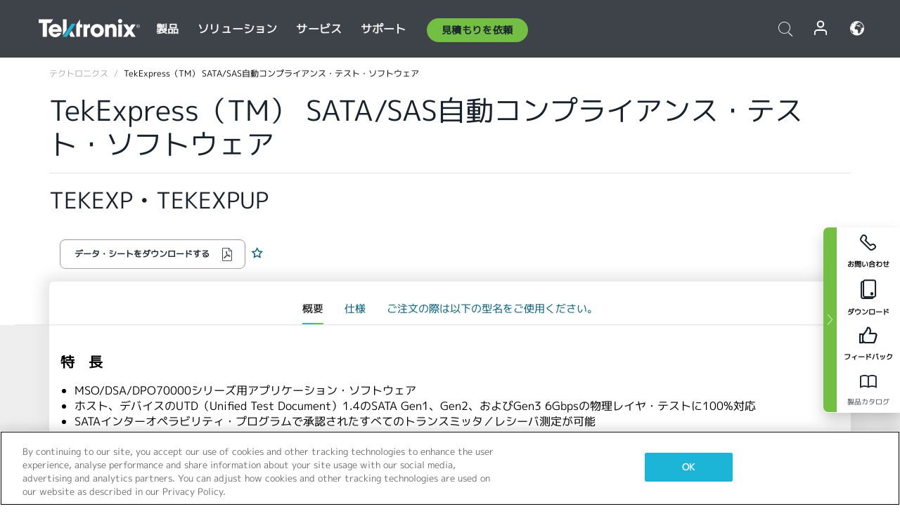

--- FILE ---
content_type: text/html; charset=utf-8
request_url: https://www.tek.com/ja/datasheet/sata-sas-application-software-0
body_size: 21584
content:



<!DOCTYPE html>
<html lang="ja-JP">
<head itemscope itemtype="http://schema.org/WebSite">
    <meta charset="utf-8">
    <meta http-equiv="X-UA-Compatible" content="IE=edge">
    <meta name="viewport" content="width=device-width" />
    <meta http-equiv="content-language" content="ja-JP">

        <!--Critical CSS Styles-->
        
        <!--CSS Styles-->
        <link rel="stylesheet" id="tek-main-css" href="/patternlab/css/tek.css?v-2026.01.22.1" as="style" data-version="2026.01.22.1">
        <noscript id="tek-main-css-noscript"><link rel="stylesheet" href="/patternlab/css/tek.css?v-2026.01.22.1"></noscript>

        <!--Japan CSS Styles-->
        <link rel="stylesheet" href="/patternlab/css/tek-japan.css" type="text/css" media="all" />

    <style type="text/css" data-source="global">
        
    </style>
    <style type="text/css" data-source="localized">
            
    </style>

    <style>
.bundle-card{
overflow: visible;
}
.oem-hide{display:none !important;}
.bundle-card .bundle-price {
font-size:1.425rem!important;
}
@media screen and (min-width: 992px) and (max-width: 1279px){
.bundle-card .bundle-price {
font-size:1.1rem!important;
}
}
.new-nav-item::before {
    color: #73bf44;
    display: initial;
}
:lang(en) .new-nav-item::before, :lang(en) header.header--redesign .nav--main ul li ul li a.category[href="https://my.tek.com/tektalk/"]:before
{
  content: "NEW! ";
   color: #73bf44;
    display: initial;
}
:lang(ja) .new-nav-item::before {
    content: "新着 ";
}
:lang(zh-CN) .new-nav-item::before {
    content: "新的 ";
}
:lang(de-DE) .new-nav-item::before {
    content: "Neu ";
}
:lang(fr-FR) .new-nav-item::before {
    content: "Nouveau "
}
:lang(zh-TW) .new-nav-item::before {
    content: "新的 ";
}
@media screen and (min-width: 992px) {
:lang(fr-FR) .new-nav-item::before {left: -45px;}
  .new-nav-item::before {
    position: absolute;
    left: -20px;
  }
}
.tek-accordion-content {display:none;}
div#drift-frame-controller{z-index:214748364!important;}
@media only screen and (max-width:425px){#onetrust-banner-sdk.otFlat{max-height:25%!important}#onetrust-banner-sdk #onetrust-policy{margin-left:0;margin-top:10px!important}#onetrust-banner-sdk .ot-sdk-columns{width:48%!important;float:left;box-sizing:border-box;padding:0;display:initial;margin-right:2%}#onetrust-consent-sdk #onetrust-button-group button:first-child{margin-top:40px!important}#onetrust-banner-sdk #onetrust-close-btn-container{top:0!important}#onetrust-banner-sdk #onetrust-banner-sdk.ot-close-btn-link,#onetrust-banner-sdk.ot-close-btn-link{padding-top:0!important}}
@media screen and (max-width: 767px){
footer.footer.footer-redesign .footer-connect .social-media-container a {font-size:2rem;}
}
@media screen and (max-width: 300px){
footer.footer.footer-redesign .footer-connect .social-media-container a {font-size:1rem;}
}
/* Slick */
.slider-wrap .slider.slick-slider .banner {display:none;}
.slider-wrap .slider.slick-slider .banner:first-child {display:block;}
.slider-wrap .slider.slick-slider.slick-initialized .banner {display:block;}
/* Documents */
main.main .main-content img.lazy {
max-height: 285px;
min-height: 285px;
}
main.main .main-content #sidebar-wrapper img.lazy,
main.main .main-content img.lazy.loaded,
main.main .main-content .chap-nav img.lazy {
max-height: inherit;
min-height: inherit;
}
main.main .main-content:after,
main.main .main-content #wrapper:after {
    clear: both;
    content: "";
    display: table;
}
@media screen and (min-width: 577px){
  main.main .doc__img {margin: 20px 15px 0px 45px;}
}
/* Slick */
.slider.js-slider-dots img.lazy.loaded,
.main-content img.lazy.loaded {
    max-height: initial;
}
/* MSDM */
div[data-form-block-id="249c9904-bdc6-ee11-9078-6045bd058aac"] {
  visibility: hidden;
  max-height: 1px;
  max-width: 1px;
  overflow: hidden;
}
</style>
    <!--END CSS tyles-->

        <script type="text/javascript" src="/static/js/vendor/jquery-3.5.1.min.js"></script>
<script>
window.dataLayer = window.dataLayer || [];
</script>

<!-- Optimizely -->
<script async src="/api/optimizelyjs/6238166017900544.js"></script>
<!-- End Optimizely -->

<!-- Google Tag Manager -->
<script>(function(w,d,s,l,i){w[l]=w[l]||[];w[l].push({'gtm.start':
new Date().getTime(),event:'gtm.js'});var f=d.getElementsByTagName(s)[0],
j=d.createElement(s),dl=l!='dataLayer'?'&l='+l:'';j.async=true;j.src=
'https://www.googletagmanager.com/gtm.js?id='+i+dl;f.parentNode.insertBefore(j,f);
})(window,document,'script','dataLayer','GTM-77N6');</script>
<!-- End Google Tag Manager -->

    <title itemprop="name">TekExpress（TM） SATA/SAS自動コンプライアンス・テスト・ソフトウェア | テクトロニクス</title>
    <meta name="keywords" content="TekExpress（TM） SATA/SAS自動コンプライアンス・テスト・ソフトウェア, , Opt. SAS-RSG, SAS-TSG, SATA-RSG, SATA-TSG, SAS3" />
    <meta name="description" content="特　長  MSO/DSA/DPO70000シリーズ用アプリケーション・ソフトウェア 	ホスト、デバイスのUTD（Unified Test Document）1.4のSATA Gen1、Gen2、およびGen3" />

<!--Open Graph Tags-->
    <meta property="og:title" content="TekExpress（TM） SATA/SAS自動コンプライアンス・テスト・ソフトウェア" />

<meta property="og:type" content="website" />


<meta property="og:url" content="https://www.tek.com/ja/datasheet/sata-sas-application-software-0" />




<!--Canonical and Alternate URLs-->
<link rel="canonical" href="https://www.tek.com/ja/datasheet/sata-sas-application-software-0" itemprop="url" />



<!--Developer site considerations-->

        <link rel="alternate" hreflang="en" href="https://www.tek.com/en/datasheet/sata-sas-application-software-0" />
        <link rel="alternate" hreflang="x-default" href="https://www.tek.com/en/datasheet/sata-sas-application-software-0" />
        <link rel="alternate" hreflang="ja-jp" href="https://www.tek.com/ja/datasheet/sata-sas-application-software-0" />
        <link rel="alternate" hreflang="de-de" href="https://www.tek.com/de/datasheet/sata-sas-application-software-0" />
        <link rel="alternate" hreflang="ru-ru" href="https://www.tek.com/ru/datasheet/sata-sas-application-software-0" />
        <link rel="alternate" hreflang="fr-fr" href="https://www.tek.com/fr/datasheet/sata-sas-application-software-0" />
        <link rel="alternate" hreflang="zh-cn" href="https://www.tek.com.cn/datasheet/sata-sas-application-software-0" />
        <link rel="alternate" hreflang="zh-tw" href="https://www.tek.com/tw/datasheet/sata-sas-application-software-0" />
        <link rel="alternate" hreflang="ko-kr" href="https://www.tek.com/ko/datasheet/sata-sas-application-software-0" />
        <link rel="alternate" hreflang="vi-vn" href="https://www.tek.com/vn/datasheet/sata-sas-application-software-0" />
    

    

    <script type="text/plain" class="optanon-category-C0002">
        if(document.cookie.indexOf('SC_TRACKING_CONSENT') == -1)
        {
            fetch("/api/trackingconsent/giveconsent", {method: "GET", credentials: 'include'});
        }
    </script>
</head>
<body class="" data-channel="sales" sc-item-id="{CB395C98-2A6C-47B3-BBEA-051769033A68}" data-user-email="" data-user-name="" data-cf-country="US">
<!-- Google Tag Manager (noscript) -->
<noscript><iframe src="https://www.googletagmanager.com/ns.html?id=GTM-77N6"
height="0" width="0" style="display:none;visibility:hidden"></iframe></noscript>
<!-- End Google Tag Manager (noscript) -->

    <header class="header header--redesign tek-contact">
    <div class="header__top-mobile">
        <div class="header__btn">
    <div class="block--phone">
        <div class="buyquote-phone icon-phone"><a class="buy-contact-number"></a></div>
    </div>
    <div id="btn-search" class="btn--search">
        <span class="sr-only">トグル検索</span>
        <span class="icon-search"></span>
    </div>
        <div class="btn--lang">
            <a class="icon-earth header-right__item"><span class="region-text"></span></a>

            <div id="lang-selector-nav" class="lang-selector-bar lang-selector-redesign">
                <div class="lang-selector-bar__header">
                    <div class="header-text">Current Language</div>
                    <div class="header-right__item"><span class="btn-close">×</span></div>
                    <div class="region-text">Japanese (Japan)</div>
                </div>
                <p class="lang-selector-bar__message">言語の選択：</p>
                <nav class="lang-selector-bar__lang-menu">
                    <ul>
                                <li><a href="https://www.tek.com/en/datasheet/sata-sas-application-software-0">English</a></li>
                                <li><a href="https://www.tek.com/fr/datasheet/sata-sas-application-software-0">FRAN&#199;AIS</a></li>
                                <li><a href="https://www.tek.com/de/datasheet/sata-sas-application-software-0">DEUTSCH</a></li>
                                <li><a href="https://www.tek.com/vn/datasheet/sata-sas-application-software-0">Việt Nam</a></li>
                                <li><a href="https://www.tek.com.cn/datasheet/sata-sas-application-software-0">简体中文</a></li>
                                <li><a href="https://www.tek.com/ja/datasheet/sata-sas-application-software-0">日本語</a></li>
                                <li><a href="https://www.tek.com/ko/datasheet/sata-sas-application-software-0">韓国語</a></li>
                                <li><a href="https://www.tek.com/tw/datasheet/sata-sas-application-software-0">繁體中文</a></li>
                    </ul>
                </nav>

            </div>
        </div>
    <div id="btn-menu" class="btn--menu">
        <span class="sr-only">トグル・メニュー</span>
        <span class="icon-menu"></span>
    </div>
</div><div class="search-block-form">
    
<div class="page-quick-search">
<form action="/api/searchbar/search" method="post"><input name="__RequestVerificationToken" type="hidden" value="a-pqQiUakP6d1QKNwPFTdJHB857TphSNXvix0c7gQO9LVMt16tNsngSnnvdJCS0CKjbCVbfzvUaq5CkeMELhy33qwB3dasHhYtRjh9TFRxM1" /><input id="uid" name="uid" type="hidden" value="ce22e590-c601-4e5c-a23d-c843aee244d9" />        <div class="form-item">
            <input autocomplete="off" class="form-search form-search-input search-input-424da375394a4ff7b2a193fbec638292" id="424da375394a4ff7b2a193fbec638292" name="SearchText" placeholder="検索" type="text" value="" />
        </div>
        <div class="form-actions">
            <input type="submit" autocomplete="off" id="edit-submit" value="検索" class="button form-submit search-button-424da375394a4ff7b2a193fbec638292" />
        </div>
</form>
    <div class="search-quick-container" id="search-container-result-424da375394a4ff7b2a193fbec638292" style="display: none;">
        <div class="helper-container">
            <div class="close-container"><span class="btn-close" data-search-id="424da375394a4ff7b2a193fbec638292">x</span></div>
            <div class="mobile-tabs">
                <div class="tabs-container">
                    <div data-tab-id="prod-tab" data-search-id="424da375394a4ff7b2a193fbec638292" class="tab active product-tab-products-content"></div>
                    <div data-tab-id="doc-tab" data-search-id="424da375394a4ff7b2a193fbec638292" class="tab product-tab-docs-content"></div>
                </div>
            </div>
            <div class="row padding-20 content-row">
                <div data-tab-content-id="prod-tab" class="col-md-6 col-xs-12 tab-content active prod-tab-content">
                    <div class="products-content">
                    </div>
                </div>
                <div data-tab-content-id="doc-tab" class="col-md-6 col-xs-12 tab-content inactive docs-tab-content">
                    <div class="docs-content">
                    </div>
                </div>
            </div>
            <div class="no-results-link">To find technical documents by model, try our <a href="/ja/product-support">Product Support Center</a></div>
            <div class="center mr-show-it-all go-to-all-results"><a href="/ja/search">Show all results →</a></div>
        </div>
    </div>
</div>
</div>
<div class="header__logo">
    <div class="block">
        <a href="/ja/">
            <picture><img src="/patternlab/images/transparent-pixel.png" class="main-logo lazy" alt="logo" data-src="/-/media/project/tek/images/logos/logo.svg?iar=0"></picture>
        </a>
        <a href="/ja/">
            <picture><img src="/patternlab/images/transparent-pixel.png" class="second-logo lazy" alt="mobile_logo" data-src="/-/media/project/tek/images/logos/mobile_logo.svg?iar=0"></picture>
        </a>
    </div>
</div>
    </div>
    <div class="header__menu">
        <div class="header-left">
            

<nav class="nav--main">
    <ul>
                    <li>


                <a class="parent-item" href="/ja/">製品</a>

                <div class="sub-menu">
                    <div class="container w--dynamic">

                        <div class="row">

                                <div class="col-xs-12 col-md-4 menu-col">
                                    <ul>

                                            <li>
<a class="category" href="/ja/products/oscilloscopes-and-probes">オシロスコープとプローブ</a>                                            </li>
                                                <li>
                                                    <ul>

                                                                        <li>
                                                                            <a href="/ja/products/oscilloscopes">オシロスコープ</a>
                                                                        </li>
                                                                        <li>
                                                                            <a href="/ja/products/oscilloscopes/high-speed-digitizers">高速デジタイザ</a>
                                                                        </li>
                                                                        <li>
                                                                            <a href="/ja/products/oscilloscopes/oscilloscope-probes">プローブ／アクセサリ</a>
                                                                        </li>
                                                    </ul>
                                                </li>
                                            <li>
<a class="m-t-lg-29 category" href="/ja/products/software">ソフトウェア</a>                                            </li>
                                                <li>
                                                    <ul>

                                                                        <li>
                                                                            <a href="/ja/products/software?category=bench-software">ベンチ・ソフトウェア</a>
                                                                        </li>
                                                                        <li>
                                                                            <a href="/ja/products/software?category=data-analysis">データ解析</a>
                                                                        </li>
                                                                        <li>
                                                                            <a href="/ja/products/software?category=test-automation">自動計測</a>
                                                                        </li>
                                                    </ul>
                                                </li>
                                            <li>
<a class="m-t-lg-29 category" href="/ja/products/analyzers">アナライザ</a>                                            </li>
                                                <li>
                                                    <ul>

                                                                        <li>
                                                                            <a href="/ja/products/spectrum-analyzers">スペクトラム・アナライザ</a>
                                                                        </li>
                                                                        <li>
                                                                            <a href="/ja/products/keithley/4200a-scs-parameter-analyzer">パラメータ・アナライザ</a>
                                                                        </li>
                                                                        <li>
                                                                            <a href="/ja/products/coherent-optical-products">光変調アナライザ</a>
                                                                        </li>
                                                                        <li>
                                                                            <a href="/ja/products/frequency-counters">周波数カウンタ</a>
                                                                        </li>
                                                    </ul>
                                                </li>
                                                                            </ul>
                                </div>
                                <div class="col-xs-12 col-md-4 menu-col">
                                    <ul>

                                            <li>
<a class="category" href="/ja/products/signal-generators">信号発生器</a>                                            </li>
                                                <li>
                                                    <ul>

                                                                        <li>
                                                                            <a href="/ja/products/signal-generators/arbitrary-function-generator">任意波形／ファンクション・ジェネレータ</a>
                                                                        </li>
                                                                        <li>
                                                                            <a href="/ja/products/arbitrary-waveform-generators">任意波形ジェネレータ</a>
                                                                        </li>
                                                    </ul>
                                                </li>
                                            <li>
<a class="m-t-lg-29 category" href="/ja/products/sources-and-supplies">ソースおよび電源</a>                                            </li>
                                                <li>
                                                    <ul>

                                                                        <li>
                                                                            <a href="/ja/products/keithley/source-measure-units">ソース・メジャー・ユニット</a>
                                                                        </li>
                                                                        <li>
                                                                            <a href="/ja/products/dc-power-supplies">直流（DC）電源</a>
                                                                        </li>
                                                                        <li>
                                                                            <a href="/ja/products/dc-electronic-loads">DC電子負荷</a>
                                                                        </li>
                                                                        <li>
                                                                            <a href="/ja/products/ea/bidirectional-power-supplies">DC双方向電源</a>
                                                                        </li>
                                                                        <li>
                                                                            <a href="/ja/products/battery-test-and-simulation">電気化学製品</a>
                                                                        </li>
                                                    </ul>
                                                </li>
                                            <li>
<a class="m-t-lg-29 category" href="/ja/products/meters">メータ</a>                                            </li>
                                                <li>
                                                    <ul>

                                                                        <li>
                                                                            <a href="/ja/products/keithley/benchtop-digital-multimeter">デジタル・マルチメータ</a>
                                                                        </li>
                                                                        <li>
                                                                            <a href="/ja/products/keithley/data-acquisition-daq-systems">データ収集／スイッチング</a>
                                                                        </li>
                                                                        <li>
                                                                            <a href="/ja/products/keithley/low-level-sensitive-and-specialty-instruments">微小信号／高感度測定</a>
                                                                        </li>
                                                    </ul>
                                                </li>
                                                                            </ul>
                                </div>
                                <div class="col-xs-12 col-md-4 menu-col">
                                    <ul>

                                            <li>
<a class="category" href="/ja/products">その他の製品</a>                                            </li>
                                                <li>
                                                    <ul>

                                                                        <li>
                                                                            <a class="new-nav-item" href="/ja/products/reference-solutions">リファレンス・ソリューション</a>
                                                                        </li>
                                                                        <li>
                                                                            <a href="/ja/products/keithley/semiconductor-testing-systems">半導体テスト・システム</a>
                                                                        </li>
                                                                        <li>
                                                                            <a href="/ja/products/components-accessories">部品およびアクセサリ</a>
                                                                        </li>
                                                                        <li>
                                                                            <a href="/ja/buy/encore">プレミアム再生品（Tektronix Encore）</a>
                                                                        </li>
                                                                        <li>
                                                                            <a class="nav-highlight mb-3" href="/ja/tools">Product Selectors &amp; Calculators ⇨</a>
                                                                        </li>
                                                    </ul>
                                                </li>
                                            <li>
<a class="category" href="/ja/products/keithley">Keithley製品</a>                                            </li>
                                            <li>
<a class="category" href="/ja/products/ea">EA Elektro-Automatik製品</a>                                            </li>
                                            <li>
<a class="category" href="/ja/products">すべての製品を見る</a>                                            </li>
                                            <li>
<a class="category" href="/ja/buy/promotions">キャンペーン</a>                                            </li>
                                                                            </ul>
                                </div>
                        </div>
                    </div>
                </div>
            </li>
            <li>


                <a class="parent-item" href="/ja/">ソリューション</a>

                <div class="sub-menu">
                    <div class="container w--dynamic">

                        <div class="row">

                                <div class="col-xs-12 col-md-3 key-trends-col menu-col">
                                    <ul>

                                            <li>
<a class="category" href="/ja/solutions">産業機器</a>                                            </li>
                                                <li>
                                                    <ul>

                                                                        <li>
                                                                            <a href="/ja/solutions/application/research">先端研究</a>
                                                                        </li>
                                                                        <li>
                                                                            <a href="/ja/solutions/industry/aero-def">航空宇宙／防衛</a>
                                                                        </li>
                                                                        <li>
                                                                            <a href="/ja/solutions/industry/automotive-test-solutions">自動車</a>
                                                                        </li>
                                                                        <li>
                                                                            <a href="/ja/education/university-labs">教育／実習</a>
                                                                        </li>
                                                                        <li>
                                                                            <a href="/ja/solutions/industry/medical-devices-and-systems">医療機器およびシステム</a>
                                                                        </li>
                                                                        <li>
                                                                            <a class="new-nav-item" href="/ja/solutions/industry/power-semiconductor">パワー半導体</a>
                                                                        </li>
                                                                        <li>
                                                                            <a href="/ja/solutions/industry/renewable-energy">再生可能エネルギー</a>
                                                                        </li>
                                                                        <li>
                                                                            <a href="/ja/solutions/industry/semiconductor-design-and-manufacturing">半導体の設計／製造</a>
                                                                        </li>
                                                    </ul>
                                                </li>
                                                                            </ul>
                                </div>
                                <div class="col-xs-12 col-md-9 app-ind-col menu-col">
                                    <ul>

                                            <li>
<a class="category" href="/ja/solutions">アプリケーション</a>                                            </li>
                                                <li>
                                                    <ul>

                                                                        <li>
                                                                            <a href="/ja/solutions/application/3d-sensing">3Dセンシング／画像特性評価</a>
                                                                        </li>
                                                                        <li>
                                                                            <a href="/ja/solutions/application/emi-emc-testing">EMI/EMCテスト</a>
                                                                        </li>
                                                                        <li>
                                                                            <a href="/ja/solutions/application/high-speed-serial-communication">高速シリアル通信</a>
                                                                        </li>
                                                                        <li>
                                                                            <a href="/ja/solutions/application/material-science">材料科学／エンジニアリング</a>
                                                                        </li>
                                                                        <li>
                                                                            <a href="/ja/">防衛／政府機関</a>
                                                                        </li>
                                                                        <li>
                                                                            <a href="/ja/solutions/application/power-efficiency">電力効率</a>
                                                                        </li>
                                                                        <li>
                                                                            <a href="/ja/solutions/application/rf-testing">RFテスト</a>
                                                                        </li>
                                                                        <li>
                                                                            <a href="/ja/solutions/application/test-automation">自動テスト</a>
                                                                        </li>
                                                                        <li>
                                                                            <a href="/ja/">有線通信</a>
                                                                        </li>
                                                    </ul>
                                                </li>
                                            <li>
<a class="m-t-lg-29 category" href="/ja/solutions">All Solutions</a>                                            </li>
                                                                            </ul>
                                </div>
                        </div>
                    </div>
                </div>
            </li>
            <li>

                    <meta itemprop="serviceType" content="サービス" />

                <a class="parent-item" href="/ja/">サービス</a>

                <div class="sub-menu">
                    <div class="container w--dynamic">

                        <div class="row">

                                <div class="col-xs-12 col-md-4 menu-col">
                                    <ul>

                                            <li>
<a class="category" href="/ja/services/calibration-services">                                                    <span itemprop="name">
                                                        校正サービス
                                                    </span>
</a>                                            </li>
                                                <li>
                                                    <ul>

                                                                        <li>
                                                                            <div>
                                                                                <span itemprop="name">
                                                                                    <a href="/ja/services/calibration-services/factory-verified-calibration-services">工場認定校正</a>
                                                                                </span>
                                                                            </div>
                                                                        </li>
                                                                        <li>
                                                                            <div>
                                                                                <span itemprop="name">
                                                                                    <a href="/ja/services/calibration-services/multi-brand-oem-compliant-calibration-services">マルチベンダに対応した校正</a>
                                                                                </span>
                                                                            </div>
                                                                        </li>
                                                                        <li>
                                                                            <div>
                                                                                <span itemprop="name">
                                                                                    <a href="/ja/services/calibration-services/quality">品質管理／認定</a>
                                                                                </span>
                                                                            </div>
                                                                        </li>
                                                                        <li>
                                                                            <div>
                                                                                <span itemprop="name">
                                                                                    <a href="/ja/services/calibration-services/calibration-capabilities">他社製品の校正</a>
                                                                                </span>
                                                                            </div>
                                                                        </li>
                                                                        <li>
                                                                            <div>
                                                                                <span itemprop="name">
                                                                                    <a href="/ja/services/calibration-services/locations">地域</a>
                                                                                </span>
                                                                            </div>
                                                                        </li>
                                                                        <li>
                                                                            <div>
                                                                                <span itemprop="name">
                                                                                    <a href="/ja/services/calibration-services/calibration-services-levels">工場認定校正</a>
                                                                                </span>
                                                                            </div>
                                                                        </li>
                                                                        <li>
                                                                            <div>
                                                                                <span itemprop="name">
                                                                                    <a href="/ja/services/test-equipment-repair/rma-status-search">工場校正状況の追跡</a>
                                                                                </span>
                                                                            </div>
                                                                        </li>
                                                                        <li>
                                                                            <div>
                                                                                <span itemprop="name">
                                                                                    <a class="nav-highlight" href="/ja/services/multi-brand-quote-request">マルチブランドに対応したサービス・リクエスト ⇨</a>
                                                                                </span>
                                                                            </div>
                                                                        </li>
                                                    </ul>
                                                </li>
                                            <li>
<a class="m-t-lg-29 category" href="/ja/services/asset-management">                                                    <span itemprop="name">
                                                        資産管理サービス
                                                    </span>
</a>                                            </li>
                                                <li>
                                                    <ul>

                                                                        <li>
                                                                            <div>
                                                                                <span itemprop="name">
                                                                                    <a href="/ja/services/asset-management/calweb">資産管理ソフト(Calweb)</a>
                                                                                </span>
                                                                            </div>
                                                                        </li>
                                                                        <li>
                                                                            <div>
                                                                                <span itemprop="name">
                                                                                    <a href="/ja/services/asset-management/managed-services">資産管理サービス</a>
                                                                                </span>
                                                                            </div>
                                                                        </li>
                                                    </ul>
                                                </li>
                                                                            </ul>
                                </div>
                                <div class="col-xs-12 col-md-4 menu-col">
                                    <ul>

                                            <li>
<a class="category" href="/ja/services/test-equipment-repair">                                                    <span itemprop="name">
                                                        修理サービス
                                                    </span>
</a>                                            </li>
                                                <li>
                                                    <ul>

                                                                        <li>
                                                                            <div>
                                                                                <span itemprop="name">
                                                                                    <a class="new-nav-item" href="/ja/service-quote">OEM機器校正の簡易見積り</a>
                                                                                </span>
                                                                            </div>
                                                                        </li>
                                                                        <li>
                                                                            <div>
                                                                                <span itemprop="name">
                                                                                    <a href="/ja/services/test-equipment-repair/rma-status-search">修理状況の追跡</a>
                                                                                </span>
                                                                            </div>
                                                                        </li>
                                                                        <li>
                                                                            <div>
                                                                                <span itemprop="name">
                                                                                    <a href="/webform/request-tektronix-parts-information">部品</a>
                                                                                </span>
                                                                            </div>
                                                                        </li>
                                                                        <li>
                                                                            <div>
                                                                                <span itemprop="name">
                                                                                    <a href="/ja/services/test-equipment-repair/warranty-status-search">保証ステータスの確認</a>
                                                                                </span>
                                                                            </div>
                                                                        </li>
                                                    </ul>
                                                </li>
                                                                            </ul>
                                </div>
                                <div class="col-xs-12 col-md-4 menu-col">
                                    <ul>

                                            <li>
<a class="category" href="/ja/services/ea-factory-service">EA Electro Automatikサービス</a>                                            </li>
                                            <li>
<a class="category" href="/ja/component-solutions">テクトロニクスのコンポーネント・ソリューション</a>                                            </li>
                                            <li>
<a class="category" href="/ja/services/factory-service-plans">工場修理プラン</a>                                            </li>
                                            <li>
<a class="category" href="/ja/services">全てのサービス</a>                                            </li>
                                                                            </ul>
                                </div>
                        </div>
                    </div>
                </div>
            </li>
            <li>


                <a class="parent-item" href="/ja/">サポート</a>

                <div class="sub-menu">
                    <div class="container w--dynamic">

                        <div class="row">

                                <div class="col-xs-12 col-md-4 menu-col">
                                    <ul>

                                            <li>
<a class="category" href="/ja/ownerresources">製品</a>                                            </li>
                                                <li>
                                                    <ul>

                                                                        <li>
                                                                            <a href="/ja/support/datasheets-manuals-software-downloads">データシートとマニュアル</a>
                                                                        </li>
                                                                        <li>
                                                                            <a href="/ja/order-status-search">ご注文の状況</a>
                                                                        </li>
                                                                        <li>
                                                                            <a href="/ja/product-registration">製品登録</a>
                                                                        </li>
                                                                        <li>
                                                                            <a href="/ja/services/test-equipment-repair/warranty-status-search">保証状況</a>
                                                                        </li>
                                                                        <li>
                                                                            <a href="/ja/buy/request-parts-information">部品</a>
                                                                        </li>
                                                    </ul>
                                                </li>
                                            <li>
<a class="m-t-lg-29 category" href="/ja/products/software">ソフトウェア</a>                                            </li>
                                                <li>
                                                    <ul>

                                                                        <li>
                                                                            <a href="/ja/support/datasheets-manuals-software-downloads">ソフトウェアのダウンロード</a>
                                                                        </li>
                                                                        <li>
                                                                            <a href="/ja/support/products/product-license">TekAMS (ソフトウェア ライセンス管理)</a>
                                                                        </li>
                                                    </ul>
                                                </li>
                                            <li>
<a class="m-t-lg-29 category" href="/ja/support/resource-center">リソース</a>                                            </li>
                                                <li>
                                                    <ul>

                                                                        <li>
                                                                            <a href="/ja/support/ea">EA Electro Automatikサポート</a>
                                                                        </li>
                                                                        <li>
                                                                            <a href="/ja/support/faqs">FAQ</a>
                                                                        </li>
                                                                        <li>
                                                                            <a href="/ja/support">サポートセンター</a>
                                                                        </li>
                                                                        <li>
                                                                            <a href="https://my.tek.com/ja/support/create-new-support-case/">テクニカル・サポート</a>
                                                                        </li>
                                                    </ul>
                                                </li>
                                                                            </ul>
                                </div>
                                <div class="col-xs-12 col-md-4 menu-col">
                                    <ul>

                                            <li>
<a class="category" href="/ja/buy">購入方法と購入場所</a>                                            </li>
                                                <li>
                                                    <ul>

                                                                        <li>
                                                                            <a href="https://my.tek.com/ja/support/create-new-support-case/">お問い合わせ</a>
                                                                        </li>
                                                                        <li>
                                                                            <a href="/ja/buy/partner-locator">販売店検索</a>
                                                                        </li>
                                                                        <li>
                                                                            <a href="/ja/buy/gsa-multiple-award-schedule-pricelist">GSA プログラム</a>
                                                                        </li>
                                                                        <li>
                                                                            <a href="/ja/buy/promotions">プロモーション</a>
                                                                        </li>
                                                    </ul>
                                                </li>
                                            <li>
<a class="m-t-lg-29 category" href="/ja/about-us/integrity-and-compliance-program">コンプライアンス</a>                                            </li>
                                                <li>
                                                    <ul>

                                                                        <li>
                                                                            <a href="/ja/corporate-export-control-p-sheet">輸出管理</a>
                                                                        </li>
                                                                        <li>
                                                                            <a href="/ja/about-us/integrity-and-compliance-program">誠実性とコンプライアンス</a>
                                                                        </li>
                                                                        <li>
                                                                            <a href="/ja/services/recycle">製品リサイクル（ヨーロッパのみ）</a>
                                                                        </li>
                                                                        <li>
                                                                            <a href="/ja/support/product-security">製品セキュリティ</a>
                                                                        </li>
                                                                        <li>
                                                                            <a href="/ja/services/customer-quality-assurance">品質保証</a>
                                                                        </li>
                                                                        <li>
                                                                            <a href="/ja/services/safety">安全リコール</a>
                                                                        </li>
                                                                        <li>
                                                                            <a href="/ja/documents/service/traceability-map-beaverton-pdf">トレーサビリティ</a>
                                                                        </li>
                                                    </ul>
                                                </li>
                                                                            </ul>
                                </div>
                                <div class="col-xs-12 col-md-4 menu-col">
                                    <ul>

                                            <li>
<a class="category" href="/ja/about-us">会社</a>                                            </li>
                                                <li>
                                                    <ul>

                                                                        <li>
                                                                            <a href="/ja/about-us">私たちについて</a>
                                                                        </li>
                                                                        <li>
                                                                            <a href="/ja/newsroom?category=blogs&amp;lang=ja-JP">ブログ</a>
                                                                        </li>
                                                                        <li>
                                                                            <a href="/ja/stories">ストーリー</a>
                                                                        </li>
                                                                        <li>
                                                                            <a href="/ja/events">イベント</a>
                                                                        </li>
                                                                        <li>
                                                                            <a href="/ja/newsroom">ニュースルーム</a>
                                                                        </li>
                                                    </ul>
                                                </li>
                                            <li>
<a class="m-t-lg-29 category" href="/ja/buy/partners">パートナーポータル</a>                                            </li>
                                            <li>
<a class="m-t-lg-29 category" href="https://my.tek.com/en/tektalk/?_gl=1*1fuhd7p*_gcl_au*MTE2NjcyNTE0MS4xNzI0MTI1NTQ0*_ga*OTA5OTY3NzMxLjE2Njg0MDUzODA.*_ga_1HMYS1JH9M*MTcyNDE0OTY5NC42NTkuMS4xNzI0MTUxMjA5LjkuMC4w">TekTalk ユーザーコミュニティ</a>                                            </li>
                                                                            </ul>
                                </div>
                        </div>
                    </div>
                </div>
            </li>
        <li>
                <div class="header-left__item block-buyquote">
        <nav class="nav--buy-quote">
            <ul>
                <li>
                        <a href="#" class="btn btn--green btn--small btn-quote parent-item">見積もりを依頼</a>
                    <div class="buy-quote sub-menu">
                        <div class="container">
                            <div class="row" style="justify-content: center;">
                                    <div class="thumbnails-wrap">
<a class="icon-top icon-scope" href="/ja/buy/tekstore/quote">製品の見積もりを取得</a><a class="icon-top icon-repair-service" href="/ja/request-service-quote-or-info">サービスの見積もりを取得</a><a class="icon-top icon-contact-card-2021" title="Contact Sales" href="/ja/buy/request-sales-contact">営業に連絡</a>                                    </div>
                            </div>
                        </div>
                    </div>
                </li>
            </ul>
        </nav>
    </div>

        </li>
    </ul>
</nav>

        </div>
        <div class="region--header_menu_right">
            <div class="header-right">
                

<div class="block--phone header-right__item">
    <div class="buyquote-phone">
        <a href="/ja/contact-tek" class="">お問い合せ</a>
    </div>
</div>
<div class="search-block-form header-right__item">
    <div class="btn--search parent-item">
        <span class="sr-only">トグル検索</span>
        <span class="icon-search"></span>
    </div>
    <div class="header-search-form">
        
<div class="page-quick-search">
<form action="/api/searchbar/search" method="post"><input name="__RequestVerificationToken" type="hidden" value="2mAs1aSEkgaGJkCvPGbkmFEosEhqOegutRJXUac4y9npp0KdK4JFPaesQo3oCtyUQNiLMsklqmkScCTrX0HMXJW3WA3xHariRiLEoTk3a5g1" /><input id="uid" name="uid" type="hidden" value="8686de6d-72fe-4e17-8bcb-63549d993e16" />        <div class="form-item">
            <input autocomplete="off" class="form-search form-search-input search-input-51d0fff8b7e642bc9ff8bcd5cccb5dc3" id="51d0fff8b7e642bc9ff8bcd5cccb5dc3" name="SearchText" placeholder="検索" type="text" value="" />
        </div>
        <div class="form-actions">
            <input type="submit" autocomplete="off" id="edit-submit" value="検索" class="button form-submit search-button-51d0fff8b7e642bc9ff8bcd5cccb5dc3" />
        </div>
</form>
    <div class="search-quick-container" id="search-container-result-51d0fff8b7e642bc9ff8bcd5cccb5dc3" style="display: none;">
        <div class="helper-container">
            <div class="close-container"><span class="btn-close" data-search-id="51d0fff8b7e642bc9ff8bcd5cccb5dc3">x</span></div>
            <div class="mobile-tabs">
                <div class="tabs-container">
                    <div data-tab-id="prod-tab" data-search-id="51d0fff8b7e642bc9ff8bcd5cccb5dc3" class="tab active product-tab-products-content"></div>
                    <div data-tab-id="doc-tab" data-search-id="51d0fff8b7e642bc9ff8bcd5cccb5dc3" class="tab product-tab-docs-content"></div>
                </div>
            </div>
            <div class="row padding-20 content-row">
                <div data-tab-content-id="prod-tab" class="col-md-6 col-xs-12 tab-content active prod-tab-content">
                    <div class="products-content">
                    </div>
                </div>
                <div data-tab-content-id="doc-tab" class="col-md-6 col-xs-12 tab-content inactive docs-tab-content">
                    <div class="docs-content">
                    </div>
                </div>
            </div>
            <div class="no-results-link">To find technical documents by model, try our <a href="/ja/product-support">Product Support Center</a></div>
            <div class="center mr-show-it-all go-to-all-results"><a href="/ja/search">Show all results →</a></div>
        </div>
    </div>
</div>
    </div>
</div><nav class="header-right__item nav--account">
    <ul>
            <li class="nav--account__login">
                <form action="/identity/externallogin?authenticationType=AzureB2C&amp;ReturnUrl=%2fidentity%2fexternallogincallback%3fReturnUrl%3d%252fja%252fdatasheet%252fsata-sas-application-software-0%26sc_site%3dus%26authenticationSource%3dDefault&amp;sc_site=us" method="post">    <button type="submit" class="login-link">ログイン</button>
</form>
            </li>
    </ul>
</nav><a class="icon-earth header-right__item"><span class="region-text"></span></a>

<div id="lang-selector-nav" class="lang-selector-bar lang-selector-redesign">
    <div class="lang-selector-bar__header">
        <div class="header-text">Current Language</div>
        <div class="header-right__item"><span class="btn-close">×</span></div>
        <div class="region-text">Japanese (Japan)</div>
    </div>
    <p class="lang-selector-bar__message">言語の選択：</p>
    <nav class="lang-selector-bar__lang-menu">
        <ul>
                    <li><a href="https://www.tek.com/en/datasheet/sata-sas-application-software-0">English</a></li>
                    <li><a href="https://www.tek.com/fr/datasheet/sata-sas-application-software-0">FRAN&#199;AIS</a></li>
                    <li><a href="https://www.tek.com/de/datasheet/sata-sas-application-software-0">DEUTSCH</a></li>
                    <li><a href="https://www.tek.com/vn/datasheet/sata-sas-application-software-0">Việt Nam</a></li>
                    <li><a href="https://www.tek.com.cn/datasheet/sata-sas-application-software-0">简体中文</a></li>
                    <li><a href="https://www.tek.com/ja/datasheet/sata-sas-application-software-0">日本語</a></li>
                    <li><a href="https://www.tek.com/ko/datasheet/sata-sas-application-software-0">韓国語</a></li>
                    <li><a href="https://www.tek.com/tw/datasheet/sata-sas-application-software-0">繁體中文</a></li>
        </ul>
    </nav>

</div>

            </div>
        </div>
    </div>
</header>

    <main role="main" class="main page__content global-components-init ">
        
        

<div class="flyout-redesign sticky-btn-group">
    <div class="sticky-btn-left sticky-btn-toggle open">
        <div class="hidden-xs hidden-sm">
            <div class="icon icon-chevron-right"></div>
        </div>
    </div>
    <div class="sticky-btn-right">
        

    <div class="sticky-btn">
        <div class="icon icon-phone-bold">
            <p>お問い合わせ</p>
        </div>
        <div class="callout clearfix">
            <div class="callout__close icon-chevron-right"></div>
            <div class="scroll-xs">
                <div class="callout__content">
                    <div class="col">
                            <div>
                                <div class="flex-icon-wrapper">
                                    <p>
                                        <a class="btn" href="https://www.tek.com/ja/rma-request" style="color:#fff">修理・校正サービスのお問い合わせ</a><br>
                                        <a class="btn" href="https://www.tek.com/ja/support/contact-technical-support" style="color:#fff">テクニカル・サポート</a><br>
                                        <a class="btn" href="https://www.tek.com/ja/request-sales-contact" style="color:#fff">製品選択のご相談</a><br>
                                        <a class="btn" href="https://go2.tek.com/jp-partner-contacts/" style="color:#fff">販売パートナー様のお問い合わせ</a><br>
                                    </p>
                                </div>
                            </div>
                    </div>


                        <div class="col">
                            <div class="flex-icon-wrapper">
                                <a class="open-chat chat icon-comments hidden">
                                    <div class="callout__content-title">ご質問</div>
                                </a>
                            </div>
                            <p class="description">製品購入に関するご質問　ライブ・チャット：午前9時～午後4時まで</p>
                        </div>
                    <div id="refresh-callout-contact" class="col">
                        <a href="/ja/contact-us" class=" icon-question">
                            <div class="callout__content-title">お問い合わせ</div>
                            <p class="description">ご意見、ご質問、フィードバック等がございましたら、お気軽にお問い合わせください。</p>
                        </a>
                    </div>
                </div>
            </div>
        </div>
    </div>
<div class="sticky-btn">
    <div class="icon icon-datasheet">
        <p>ダウンロード</p>
    </div>
    <div class="callout download clearfix">
        <div class="callout__close icon-chevron-right"></div>
        <div class="scroll-xs">
            <header>
                <p>マニュアル、データシート、ソフトウェアなどのダウンロード：</p>
            </header>
<form action="/api/searchbar/search" method="post">                <div class="callout__content">
                    <input name="__RequestVerificationToken" type="hidden" value="f0eJxybXgzArX3O0mqvGo1Lkt79LWkWMEbtfgJfZv37WYZFKN0rVNTLbBAH4TMuvyKjBnYpGssfgSsvt-AxvOCIryQDeh03qkyne9iCVGP81" />
                    <input id="uid" name="uid" type="hidden" value="de49f811-d607-4528-b5b1-f699e70402c4" />
                    <div class="col-2">
                        <div class="callout__content-title">ダウンロード・タイプ</div>
                        <div class="dropdown">
                            <select class="btn btn--right-icon icon-chevron-down " id="SearchType" name="SearchType" type="button"><option selected="selected" value="">すべて表示</option>
<option value="product_series">Products</option>
<option value="datasheet">Datasheet</option>
<option value="manual">Manual</option>
<option value="software">Software</option>
<option value="document">Marketing Document</option>
<option value="faq">Faq</option>
<option value="video">Video</option>
</select>
                        </div>
                    </div>
                    <div class="col-2">
                        <div class="callout__content-title">型名またはキーワード</div>
                        <div class="form-item">
                            <input checkedname="keys" id="edit-keys" name="SearchText" placeholder="入力の開始..." title="検索する用語を入力してください。" type="search" value="" />
                        </div>
                    </div>

                    <div class="col-1">
                        <input type="submit" class="btn btn--right-icon icon-chevron-right" value="検索" />
                    </div>
                </div>
</form>        </div>
    </div>
</div>
    <div class="sticky-btn">
        <div class="icon icon-thumbs-up">
            <p>フィードバック</p>
        </div>
        <div class="callout clearfix feedback">
            <div class="callout__close icon-chevron-right"></div>
            <div class="scroll-xs">
                <div class="feedback-rating__parentcontainer">
                    <p class="m-t-32">ご意見・ご希望など、何でもお気軽にお寄せください。</p>
                    <p class="description">お客様からのフィードバックは当社製品／サービスの継続的な改善に役立ちます。皆様の声をぜひお聞かせください。</p>
                    <p><a href="https://www.surveygizmo.com/s3/4165364/www-nps-web-survey" class="btn" target="_blank" rel="noopener noreferrer">ご意見をお聞かせください</a></p>
                </div>
            </div>
        </div>
    </div>





    <div class="sticky-btn">
        <a class="icon icon-read" target="_blank" rel="noopener noreferrer" href="https://www.tek.com/ja/e-catalog">製品カタログ</a>
    </div>

    </div>
</div>



<div class="container">

<div id="block-tektronix-breadcrumbs" class="block">
    <nav role="navigation">
        <ol itemscope="" itemtype="http://schema.org/BreadcrumbList">
            <li itemprop="itemListElement" itemscope="" itemtype="http://schema.org/ListItem">
                    <a href="/ja/" itemprop="item">
                        <span itemprop="name">テクトロニクス</span>
                    </a>
                <meta itemprop="position" content="0" />
            </li>
            <li itemprop="itemListElement" itemscope="" itemtype="http://schema.org/ListItem">
                    <span itemprop="name">TekExpress（TM） SATA/SAS自動コンプライアンス・テスト・ソフトウェア</span>
                <meta itemprop="position" content="1" />
            </li>
        </ol>
    </nav>
</div>

    <div class="header-image__none">
        <h1 class="page-title">TekExpress（TM） SATA/SAS自動コンプライアンス・テスト・ソフトウェア</h1>
    </div>
    <h2>TEKEXP • TEKEXPUP</h2>


<div class="messages" id="social-interactions-message-sc-component">
    <div class="messages-content hidden">
        <div class="message please-authenticate">
            Please Login/Register to interact with the search results.
            <a href="/identity/login/us/AzureB2C?returnUrl=/ja/datasheet/sata-sas-application-software-0" class="btn btn--green open-login-btn">Login</a>
        </div>
    </div>
    <div class="message-container hidden-without-important" style="top:75px; text-align:center; z-index:99;">
        <div class="alert alert-info margin-20 alert-dismissable" role="alert">
            <span class="close" data-dismiss="alert" aria-label="Close">
                <span aria-hidden="true">&times;</span>
            </span>
        </div>
    </div>
</div>

<div class="datasheet__header">
    <div class="col-xs-12  datasheet__header-info">



        <div class="datasheet__header-buttons">
                    <div class="downloadFavorites">
                        <a href="https://download.tek.com/datasheet/TekExpressSATA_sas_datasheet_55Z-21409-7.pdf" class="download btn btn--square btn--sm-transparent btn--right-icon icon-chevron-right icon-pdf">
                            データ・シートをダウンロードする
                        </a>
                        <span class="social-interactions" data-item-id="{CB395C98-2A6C-47B3-BBEA-051769033A68}">
                            <a data-action="AddAsFavorite" class="action-favorite" title="" href="#"><i class="icon-star"></i></a>
                        </span>
                    </div>


        </div>

    </div>

    <div class="col-xs-12 col-sm-6 datasheet__header-image hidden">
        
    </div>
</div>


</div>

    <div class="datasheet__container">
        <div class="container">
            <div class="sticky-tabs tek-sticky-sub-nav">
                <div class="sticky-tabs__head">
                    <header>
                        <div class="sticky-container">
                            <div class="sticky-tabs__title">
                                <span class="icon-play-arrow"></span>TEKEXP • TEKEXPUP
                            </div>
                            <ul class="sticky-tabs__nav">
                                    <li id="sticky-tabs_tab-id-overview" class="tab-1">
                                        <a href="" class="active">概要</a>
                                    </li>

                                    <li id="sticky-tabs_tab-id-models" class="tab-2">
                                        <a href="">仕様</a>
                                    </li>
                                                                    <li id="sticky-tabs_tab-id-compare" class="tab-3">
                                        <a href="">ご注文の際は以下の型名をご使用ください。</a>
                                    </li>
                            </ul>
                        </div>
                    </header>
                </div>
                <div class="sticky-tabs__content">
                        <div class="tab-pane active" id="Introduction"><div id="intro">
<h4 class="SPECS">特　長</h4>

<ul><li>MSO/DSA/DPO70000シリーズ用アプリケーション・ソフトウェア</li>
	<li>ホスト、デバイスのUTD（Unified Test Document）1.4のSATA Gen1、Gen2、およびGen3 6Gbpsの物理レイヤ・テストに100%対応</li>
	<li>SATAインターオペラビリティ・プログラムで承認されたすべてのトランスミッタ／レシーバ測定が可能</li>
	<li>SATAレシーバのマージン・テスト</li>
	<li>SAS-3物理レイヤのトランスミッタ適合性試験</li>
	<li>自動化により大幅なテスト工数の削減が可能</li>
	<li>複数の計測器の操作を1つのWindows<sup>®</sup>ユーザ・インタフェースで実行</li>
	<li>正確で再現性のある測定結果</li>
	<li>レポートとスコアカードの自動作成</li>
	<li>ダイレクト・シンセシスとデバイス・ステート・コントロールにより、複数の信号発生器不要</li>
	<li>NI TestStand<sup>TM</sup>採用</li>
	<li>ハイレベルのNI TestStand<sup>TM</sup>による自動化とシームレスに統合可能</li>
</ul><h4 class="SPECS">アプリケーション</h4>

<ul><li>SATA Gen1、Gen2、Gen3、SAS-2（6Gbps）およびSAS-3（12Gbps）デバイス、ホストの適合性に対応</li>
	<li>PHY/TSG/OOBトランスミッタ・コンプライアンス測定</li>
	<li>RSGレシーバのコンプライアンス測定</li>
	<li>RMT（レシーバのマージン・テスト）</li>
	<li>デバイスとホストの検証</li>
	<li>製造テスト／ファクトリ・オートメーション</li>
</ul><h4>TeKExpress<sup>®</sup>自動コンプライアンス・テスト・ソフトウェア</h4>

<p>TekExpress（TEKEXP）自動コンプライアンス・テスト・ソフトウェアはMicrosoft Windowsベースのアプリケーションで、Tektronix Windowsベースの計測器を含む任意のWindows <sup>*1</sup>コンピュータのオペレーティング・システム上で実行します。SATAのオプションを付けたTekExpressソフトウェアは、SATA Gen1、Gen2、およびGen3 6Gbpsのホスト、デバイスをSATA-IW（Serial ATA Interoperability Working Group）によって承認されたMOI （Methods of Implementation）による完全自動、簡単、効率的なテストを実行することができます。</p>

<p>SASのオプションを付けたTekExpressソフトウェアは、UNH-IOL（University of New Hampshire’s Interoperability Laboratory） の テ ス ト 仕 様 書 に 記 述 さ れ たSTA（SCSI Trade Association）の要件にしたがって、SAS-2（6Gbps）のホスト、デバイスを自動的に、簡単に、効率良く実行することができます。</p>

<p>*<sup>1</sup> ホスト・システムの要件については、最後のページをご参照ください。</p>

<h5>完全自動－時間とリソースの節約</h5>

<p>すべての計測器のユーザ・インタフェースに精通している必要はありません。計測器の操作方法を思い出すことは時間のかかるものであり、一般にはテスト仕様に精通しているシニア・エンジニアが必要になります。すべての計測器の操作方法を思い出せたとしても、キャリブレーションやクロック・リカバリなどの設定を正しく設定するための手順は経験のあるテスト・エンジニアであっても忘れてしまいがちなもので、テストのやり直しになることがしばしばです。TekExpressは、人間が関係する要素を取り除き、正確で再現性のある測定を実現します。実験室で何時間も1つのデバイスをテストしたり、計測器を操作したりする必要がなくなります。TekExpressソフトウェアのRunボタンを押すだけで実行でき、後は別の作業に集中できます。自動化されたDUTテスト・ステート・コントロール（Loopback/BIST-LまたはBIST-T）がサポートされており、TekExpress自動テスト・システムのRunボタンを押すだけでユーザが介入する必要なしにテストを完了することができます。</p>

<h5>テスト・ベンチのセットアップ</h5>

<p><a class="colorbox" data-entity-substitution="file" data-entity-type="file" data-entity-uuid="4d5dd3be-f58b-460b-a49b-90571d8ceb5c" href="https://jp.stg.tek.com/sites/default/files/media/image/A003_3808-L.jpg" title="A003_3808-L.jpg"><article class="embedded-entity"><picture><img src="/patternlab/images/transparent-pixel.png" width="300" height="288" alt="" title="A003_3808-N.jpg" typeof="foaf:Image" data-src="/-/media/https,-c-,/jp,-d-,stg,-d-,tek,-d-,com/sites/default/files/media/image/a003_3808-n.jpg" class="lazy"></picture></article></a><br><small>接続図の表示</small><br>
 </p>

<p>テストのセットアップでは、接続図を見ながらテスト・システムを接続するのが最も簡単です。ボタンを押すだけで、選択されたテストの接続図が表示されます。</p>

<h5>ワンボタンによるテストの実行</h5>

<p>テスト・ベンチをセットアップし、DUTを正しく接続し、ステート・コントロール方法が決まったならば、Runボタンを押すだけで選択されたテストが実行できます。</p>

<h5>ベーシック／エキスパート・ユーザ・インタフェース</h5>

<p><a class="colorbox" data-entity-substitution="file" data-entity-type="file" data-entity-uuid="ed832e62-02b6-4c02-a26b-1be4eb971f44" href="https://jp.stg.tek.com/sites/default/files/media/image/A003_3807-L.jpg" title="A003_3807-L.jpg"><article class="embedded-entity"><picture><img src="/patternlab/images/transparent-pixel.png" width="300" height="123" alt="" title="A003_3807-N.jpg" typeof="foaf:Image" data-src="/-/media/https,-c-,/jp,-d-,stg,-d-,tek,-d-,com/sites/default/files/media/image/a003_3807-n.jpg" class="lazy"></picture></article></a><br><small>ベーシック操作</small><br><br><a class="colorbox" data-entity-substitution="file" data-entity-type="file" data-entity-uuid="c3455635-498b-422c-a90f-f2d281cab275" href="https://jp.stg.tek.com/sites/default/files/media/image/A003_3809-L.jpg" title="A003_3809-L.jpg"><article class="embedded-entity"><picture><img src="/patternlab/images/transparent-pixel.png" width="300" height="255" alt="" title="A003_3809-N.jpg" typeof="foaf:Image" data-src="/-/media/https,-c-,/jp,-d-,stg,-d-,tek,-d-,com/sites/default/files/media/image/a003_3809-n.jpg" class="lazy"></picture></article></a><br><small>エキスパート操作</small><br>
 </p>

<p>TekExpressソフトウェアには、ベーシックとエキスパートの2種類のGUIがあります。使い慣れたユーザはテスト設定を作成、変更して保存し、使い慣れていないユーザが繰返し行うテストでは不要となる操作設定を非表示にすることができます。これにより、テスト設定に柔軟性を持たせることができ、同時に不用意に設定が変更されてしまうことを防ぐことができます。</p>

<h5>オンライン・ヘルプとMOIの表示</h5>

<p><a class="colorbox" data-entity-substitution="file" data-entity-type="file" data-entity-uuid="620756bd-a464-44a5-b95f-b4e271e50219" href="https://jp.stg.tek.com/sites/default/files/media/image/A003_3810-L.jpg" title="A003_3810-L.jpg"><article class="embedded-entity"><picture><img src="/patternlab/images/transparent-pixel.png" width="300" height="289" alt="" title="A003_3810-N.jpg" typeof="foaf:Image" data-src="/-/media/https,-c-,/jp,-d-,stg,-d-,tek,-d-,com/sites/default/files/media/image/a003_3810-n.jpg" class="lazy"></picture></article></a><br><small>MOIの表示</small><br>
 </p>

<p>Helpメニューからオンライン・ヘルプを表示することができ、Show MOIボタンを押すことで、SATAにより承認されているMOI（Method of Implementation）およびUNH-IOL Physical Layer Test Suite（技術資料）に直接アクセスすることができます。これを読むことにより、測定原理が理解でき、結果を理解するのに役立ちます。</p>

<h5>パス／フェイルのレポートとスコアカード</h5>

<p><a class="colorbox" data-entity-substitution="file" data-entity-type="file" data-entity-uuid="90607162-1d1d-4755-97b0-97f4c9f9f578" href="https://jp.stg.tek.com/sites/default/files/media/image/A001_2976-L.jpg" title="A001_2976-L.jpg"><article class="embedded-entity"><picture><img src="/patternlab/images/transparent-pixel.png" width="300" height="182" alt="" title="A001_2976-N.jpg" typeof="foaf:Image" data-src="/-/media/https,-c-,/jp,-d-,stg,-d-,tek,-d-,com/sites/default/files/media/image/a001_2976-n.jpg" class="lazy"></picture></article></a><br><small>スコアカードの表示</small><br>
 </p>

<p>Reportタブには、テスト結果とパス／フェイル・ステータスがHTML形式で表示されます。テストが終わると、スコアカード（Microsoft Excel形式）が自動的に作成されます。スコアカードが100%パスである場合は、そのデバイスの物理レイヤは適合していると見ることができます。</p>

<h5>UTD（Unified Test Document）1.4の SATA Gen1、Gen2、およびGen3 6Gbpsの物理レイヤ・テストに100%対応</h5>

<p>SATAのホストとデバイスの適合性要求には、TSG(Transmitter Signaling Group)、PHY (Physical Layer)、OOB (Out of bound)、RSG（Receiver Signaling Group）が含まれています。TekExpress SATAソフトウェアは、当社の複数の計測器を使用して、必要となるSATA物理レイヤ・テストを100%自動化するためのソフトウェア・パッケージです。SATAテスト・ベンチは、リアルタイム・オシロスコープ（DSA/DPO70000C/DシリーズまたはMSO70000Cシリーズ）、高性能シグナル・ジェネレータ（AWG7000Cシリーズ）、フレーム・エラー・アナライザ、オプションのRFスイッチで構成されます。他のメーカでは、トランスミッタとレシーバの一部しか自動化できませんが、TekExpress SATAソフトウェアによる当社の高速シリアル・テスト・ベンチは、SATAのテストを100%カバーできる唯一のソリューションであり、優れた総合的な規格適合性試験プログラムです。当社のSATAテスト・ベンチは、SATA-IOによって半年に一度開催されるワークショップにおける基準計測器として使用されています。テスト手順（MOI）については、<a href="http://www.serialata.org/developers/interoperability.asp">http://www.serialata.org/developers/interoperability.asp</a>をご参照ください。TekExpress SATA自動コンプライアンス・テスト・ソフトウェアを使用することで、SATA-IO InteroperabilityWorkshopの「Gold Suite」で行われる物理レイヤ試験を社内の実験室で実行することができます。</p>

<h5>SAS-2物理レイヤのトランスミッタ適合性試験</h5>

<p><a class="colorbox" data-entity-substitution="file" data-entity-type="file" data-entity-uuid="fc8d0389-7e98-47ca-beef-7ac983c908d3" href="https://jp.stg.tek.com/sites/default/files/media/image/A002_5737-L.jpg" title="A002_5737-L.jpg"><article class="embedded-entity"><picture><img src="/patternlab/images/transparent-pixel.png" width="300" height="124" alt="" title="A002_5737-N.jpg" typeof="foaf:Image" data-src="/-/media/https,-c-,/jp,-d-,stg,-d-,tek,-d-,com/sites/default/files/media/image/a002_5737-n.jpg" class="lazy"></picture></article></a><br><small>SSC解析ツール</small><br>
 </p>

<p>周波数、拡散など、SAS仕様で必須のSSC（スペクトラム拡散クロック）変調の基本パラメータは、潜在的なインターオペラビリティ問題の解析に重要です。電源のスイッチング・ノイズ、または正しくないプログラムによるクロック回路などが原因となるノイズの多いSSCは、システム・インターオペラビリティ問題の原因の一つです。dF/dt（単位時間あたりの変調周波数の変化率）を測定することで、SSC問題を詳細に解析することができます。</p>

<p><a class="colorbox" data-entity-substitution="file" data-entity-type="file" data-entity-uuid="1888e1a7-8af7-4c6c-b31c-ce37cb26674b" href="https://jp.stg.tek.com/sites/default/files/media/image/A002_5738-L.jpg" title="A002_5738-L.jpg"><article class="embedded-entity"><picture><img src="/patternlab/images/transparent-pixel.png" width="300" height="124" alt="" title="A002_5738-N.jpg" typeof="foaf:Image" data-src="/-/media/https,-c-,/jp,-d-,stg,-d-,tek,-d-,com/sites/default/files/media/image/a002_5738-n.jpg" class="lazy"></picture></article></a><br><small>コモンモード解析のためのトランスミッタ・スペクトラム・プロファイル</small><br>
 </p>

<p>システム・インターオペラビリティの信頼性を高めるためには、SASのデバイスはコモンモード電圧、スペクトラム・パワーを規定のレベル以下で伝送する必要があります。一次と二次の高調波の相対振幅を調べることで、信号に含まれるパルスの対象性とACコモンモード成分がわかります。TekExpressソフトウェアは、時間ドメイン、周波数ドメインの両方におけるコモンモード測定を完全自動化することができるため、時間を大幅に短縮することができます。</p>

<h5>TSG/PHY/OOB、SAS-WDPの自動化</h5>

<p>Opt. SATA-TSG、Opt. SAS-TSG、Opt. SAS-TSGWを装備したTekExpressでは、仕様で定められたトランスミッタ・テスト（TSG/PHY/OOB）を実行できます。SATA/SASのトランスミッタ適合性測定には、独自の垂直振幅測定を含む、数多くの複雑な測定が含まれています。Opt. SAS-TSGにはMATLAB測定エクステンションが含まれており、ユーザ定義した任意の汎用MATLAB測定を呼び出すことができ、TekExpressはこの結果を戻して最終のレポートを作成することができます。Opt. SAS-TSGWは、SAS-2で規定されているWDP（WaveformDispersion Penalty）を自動測定します。ワーストケースのチャンネルを適用し、リファレンス・イコライザを経由して遠端の応答を処理します。WDPにより補正できないISIが測定でき、チャンネル効果に関連する存在的なBER問題が観測できます。</p>

<h5>1台の計測器によるダイレクト・シンセシスとデバイス・ステート・コントロール</h5>

<p>Opt. 01（64Mワードの波形長）とOpt. 06（24GS/sのインターリーブ）を装備したAWG7000Cシリーズ任意波形ジェネレータは、TekExpress Serial ATA適合性試験ソリューションの主要構成機器です。被測定デバイスまたはホストのステート・コントロールだけでなく、テストに必要な波形パターンの劣化レベルをダイレクト・シンセシスで実現できます。</p>

<p>SATAでは、BIST-L（Built-In Self Test – Loopback）シーケンスを開始するために、テストするデバイスのレシーバ・ポートからステート・コントロールが必要になります。これは、トランスミッタ、レシーバのすべての測定テストで使用されます。その他のソリューションとしては汎用のホスト・システムまたはデジタル・ジェネレータを用いてBIST-Lを開始した後、適切なパターンでテストします。このためには、BIST-Lソースをデバイスからいったん切り離し、シグナル・ジェネレータなど別のソースに再度接続しなおす必要があるため、デバイスによってはBIST-Lモードが終了してしまうことがあります。このため、作業のやり直しが多く、時間を無駄にしてしまいます。</p>

<p>ストレス信号生成では、レシーバ・テストにおいて規定の信号条件（ジッタや振幅損失）を生成するため、さまざまな機器が必要になります。具体的にはパターン・ジェネレータ、ノイズ・ソース、正弦波ジッタ・ソースなどです。これらの機器の設定は難しく、確実に再現することはより難しい作業となります。AWG7000Cシリーズでは、1つのセットアップ・ファイルでストレス信号をデジタル的に合成できるため、確実に再現することができます。また、BIST-Lの開始からデジタル的なストレス信号生成までシームレスに移行できるのは、高速任意波形ジェネレータのユニークな機能です。TekExpressのOpt. SATA-RSGとOpt. SASRSGの両方は静的な波形、あらかじめ設定された波形で機能しますが、自動波形生成ではOpt. SDX100（SerialXpress）をインストールする必要があります。</p>

<h5>SAS-3自動コンプライアンス・テスト・ソフトウェア</h5>

<p><a class="colorbox" data-entity-substitution="file" data-entity-type="file" data-entity-uuid="93631321-7770-460a-b2a9-65ea7f04cac0" href="https://jp.stg.tek.com/sites/default/files/media/image/A002_8472-L.gif" title="A002_8472-L.gif"><article class="embedded-entity"><picture><img src="/patternlab/images/transparent-pixel.png" width="300" height="232" alt="" title="TekExpressSATASASandSAS3SATASASApplicationSoftware-10-N.jpg" typeof="foaf:Image" data-src="/-/media/https,-c-,/jp,-d-,stg,-d-,tek,-d-,com/sites/default/files/media/image/tekexpresssatasasandsas3satasasapplicationsoftware-10-n.jpg" class="lazy"></picture></article></a><br><small>SAS 12 Gbps のトランスミッタ測定例</small></p>

<p>SAS-3は、次世代のSASデバイスにおいて新しい測定項目、仕様リミットを設定しています。データ・レートが6Gbpsから12Gbpsに高速化されたことにより、トランスミッタとレシーバのイコライゼーションによる、洗練されたチャンネル・ロスの補正方法が求められています。高速のデータ・レート、マルチレーン・トポロジのため、SAS-3にはフィクスチャの影響やクロストークの分離など、テスト、測定において数多くの課題があります。隣接する信号レーンからのエネルギーが結合してノイズとジッタが加わり、システムのインターオペラビリティに影響を及ぼすことがあります。効率的にデバッグするためには、クロストークなどから発生するジッタ成分などを正しく分離し、特定できるジッタ解析ツールが必要になります。Opt.SAS3とDPOJETソフトウェアを使用することにより、隣接するレーンのクロスチャンネル・カップリングによって生ずるBUJ（Bounded Uncorrelated Jitter、有界非相関ジッタ）の特性を詳細に評価できます。</p>

<p>テスト・フィクスチャの損失によりマージンが低下するため、テスト・フィクスチャのディエンベデッドが必要になることがあります。ディエンベデッド・フィルタはSDLA（シリアル・データ・リンク解析）ソフトウェアで簡単に生成でき、SAS3による測定に適応できます。SAS3はジッタだけでなく、電圧、SSC（スペクトラム拡散クロッキング）、その他のACパラメータも測定できます。</p>

<p>Opt.SAS3には新しい測定項目であるSAS3_EYEOPENINGが含まれており、ISIとクロストーク効果、およびリファレンス・イコライザ後の垂直アイの開口が正確に解析できます。SAS 6GbpsデバイスのWDPテストと同様に、この測定もリファレンスTx、Rxのイコライゼーション効果を含みながら、補正できないISIとクロストークを検証することができます。Opt.SAS3で実装されているSAS3_EYEOPENINGでは、垂直アイ開口とリファレンス・パルス応答カーソル比の比率が直接レポートされます。この測定は、SAS 12Gbpsレシーバ・テストのISIチャンネル効果の校正でも使用できます。</p>

<h5>レシーバのマージン・テスト</h5>

<p><a class="colorbox" data-entity-substitution="file" data-entity-type="file" data-entity-uuid="93631321-7770-460a-b2a9-65ea7f04cac0" href="https://jp.stg.tek.com/sites/default/files/media/image/A002_8472-L.gif" title="A002_8472-L.gif"><article class="embedded-entity"><picture><img src="/patternlab/images/transparent-pixel.png" width="300" height="197" alt="" title="A002_8472-N.gif" typeof="foaf:Image" data-src="/-/media/https,-c-,/jp,-d-,stg,-d-,tek,-d-,com/sites/default/files/media/image/a002_8472-n.gif" class="lazy"></picture></article></a><br><small>ジッタ・トレランス曲線</small></p>

<ul><li>RSG-01−Gen1（1.5Gbps）レシーバ・ジッタ・テスト</li>
	<li>RSG-02−Gen2（3.0Gbps）レシーバ・ジッタ・テスト</li>
	<li>RSG-03−Gen3（6.0Gbps）レシーバ・ジッタ・テスト</li>
	<li>RSG-05−非同期レシーバ・ジッタ・テスト</li>
	<li>RSG-06−SSCによる非同期レシーバ・ジッタ・テスト</li>
	<li>RMT-01−Gen1（1.5Gbps）レシーバ・マージン・テスト</li>
	<li>RMT-02−Gen2（3.0Gbps）レシーバ・マージン・テスト</li>
	<li>RMT-03−Gen3（6.0Gbps）レシーバ・マージン・テスト</li>
</ul><p>Opt. SATA-RSGとOpt. SAS-RSGには、すべてのレシーバ・マージン・テスト（RMT）機能が含まれています。SATA RSG（Receiver Signaling Group）テストは、レシーバがフレーム・コンポジット・テスト・パターンの実験室グレードの劣化に対して耐えられるかのパス／フェイル・テストであり、設 計 エ ン ジ ニ ア は そ の マ ー ジ ン を 知 る 必 要 が あ り ま す。TekExpress SATAソフトウェアでは、RSGのパス／フェイル・テストとレシーバ・マージン・テスト（RMT）の両方が実行できます。RMTテストが選択されると、フレーム・エラー・アナライザでエラーが検出されるまで、さまざまな周波数、振幅でジッタが合成されます。これにより、ジッタ耐性曲線が作成され、どこでデバイスがフェイルするかがわかります。この情報は、レシーバ設計を検証するのに役立ちます。</p>

<h5>NI TestStand™ 採用</h5>

<p>TekExpress自動適合性試験ソフトウェアは、テスト・シーケンスの管理と実行にNI（ ナショナルインスツルメンツ） のTestStandを使用しています。TekExpressはWindowsのユーザ・インタフェースを備えており、優れた操作性でコンプライアンス測定を簡単に実行することができます。しかし、TekExpressソフトウェアで提供される機能以上の検証とデバッグが必要な場合は、フルバージョンのNI TestStandを使用することでTekExpressソフトウェアのハイレベルの自動化シーケンス制御が可能になります。</p>

<p>NI TestStandは、自動テスト／検証システムにおける業界標準のテスト管理環境です。テスト・シーケンスの開発、管理、実行が可能で、オープンで柔軟性の高いアーキテクチャにより、任意のテスト・プログラム言語で書かれたテスト・モジュールを統合します。NI TestStandをすでにお持ちの方がTekExpressソフトウェアを購入すると、NI TestStandを使用して、わずかなコマンド・セットでTekExpressソフトウェアを呼び出すスクリプトを書くことができます。また、わずかなコマンド・セットでTekExpressソフトウェアの設定の保存／呼出、実行、現在の実行ステータスの問い合わせ、測定結果の受け取りが行えます。</p>

<p>デバイスの検証では、温度や電源電圧などの動作条件を変更して実行する必要があります。これは「フォー・コーナ・テスト（低い温度と高い温度、低い電圧と高い電圧）」と呼ばれることがあります。フォー・コーナ・テストについては、NI TestStandは広範な温度チャンバと、電源に対応しています。NI TestStandは温度チャンバを制御するのに使用でき、わずかなコマンド・セットでTekExpressソフトウェアを呼び出して適合性試験を実行することができます。電源電圧の調整では、NI TestStandシーケンス・ファイルを使用することでTekExpressソフトウェア内の電源制御シーケンス・ファイルを編集することができます。したがって、自動化のためにTestStandをすでに使用されている場合は、TekExpress適合性試験ソフトウェアを実行するためのコマンドをテスト・シーケンスに加えることができます。</p>
</div>
</div>
                                            <div class="tab-pane" id="Specification"><div id="specs"><a href="http://www2.tek.com/cmswpt/psdownload.lotr?ct=PS&amp;cs=psu&amp;ci=13470&amp;lc=JA" target="_blank">仕様/性能、型名・オプションにつきましてはデータシート（PDF）をご覧ください。</a></div>
</div>
                                            <div class="tab-pane" id="OrderInformation"><div id="order"><a href="http://www2.tek.com/cmswpt/psdownload.lotr?ct=PS&amp;cs=psu&amp;ci=13470&amp;lc=JA" target="_blank">仕様/性能、型名・オプションにつきましてはデータシート（PDF）をご覧ください。</a></div>
</div>
                </div>
            </div>
        </div>
    </div>
<div class="container">

<div class="col-xs-12 datasheet__footer">
  <ul>
      <li><!-- Generated by XStandard version 1.7.0.0 on 2012-09-28T10:05:40 -->
<p> </p>

<hr noshade="noshade" size="1" width="100%"><p> </p>

<table><tbody><tr><td valign="top"><article class="embedded-entity"><picture><img src="/patternlab/images/transparent-pixel.png" width="33" height="24" alt="A000_0002" title="A000_0002.gif" typeof="foaf:Image" data-src="/-/media/https,-c-,/jp,-d-,stg,-d-,tek,-d-,com/sites/default/files/media/image/a000_0002.gif" class="lazy"></picture></article></td>
		</tr></tbody></table><table><tbody><tr><td valign="top"><article class="embedded-entity"><picture><img src="/patternlab/images/transparent-pixel.png" width="96" height="45" alt="A000_0004" title="A000_0004.gif" typeof="foaf:Image" data-src="/-/media/https,-c-,/jp,-d-,stg,-d-,tek,-d-,com/sites/default/files/media/image/a000_0004.gif" class="lazy"></picture></article></td>
			<td><small>Tektronix is registered to ISO 9001 and ISO 14001 by SRI Quality System Registrar.</small><br>
			 </td>
		</tr></tbody></table><table><tbody><tr><td valign="top"><article class="embedded-entity"><picture><img src="/patternlab/images/transparent-pixel.png" width="64" height="58" alt="A000_0006" title="A000_0006.gif" typeof="foaf:Image" data-src="/-/media/https,-c-,/jp,-d-,stg,-d-,tek,-d-,com/sites/default/files/media/image/a000_0006.gif" class="lazy"></picture></article></td>
			<td><small>Product(s) complies with IEEE Standard 488.1-1987, RS-232-C, and with Tektronix Standard Codes and Formats.</small><br>
			 </td>
		</tr></tbody></table><p>55Z-21409-7</p>
</li>
  </ul>
</div></div>
    </main>

    


<footer class="footer footer-redesign">
    <div class="container">
        <div class="footer-logo">
            <picture><img src="/patternlab/images/transparent-pixel.png" alt="" data-src="/-/media/project/tek/images/logos/tek-monogram/logo_tk_footer.svg?iar=0" class="lazy"></picture>
        </div>
        
<div class="footer-about">
    <p class="heading">テクトロニクスについて</p>
    <p class="about">
        私たちは、計測器のトップ企業として、さらなる機能と性能を求めて、飽くなき挑戦を続けています。テクトロニクスは、複雑さという障壁を打ち破り、グローバルな技術革新を加速化する画期的なテスト／測定ソリューションを設計し、製造しています。
    </p>
    <a class="btn btn--transp" href="/ja/about-us">当社の詳細を見る</a>
</div>

<div class="footer-company">
    <p class="heading">会社</p>
    <ul class="footer-links">
                <li><a href="/ja/about-us">会社情報</a></li>
                <li><a href="https://careers.ralliant.com/tektronix/">採用情報</a></li>
                <li><a href="/ja/newsroom">ニュースルーム</a></li>
                <li><a href="/ja/events">イベント</a></li>
                <li><a href="/ja/products/ea">EA Elektro-Automatik</a></li>
    </ul>
</div>

<div class="footer-help">
    <p class="heading">ヘルプ／ラーニング</p>
    <ul class="footer-links">
                <li class="contact-number"><a class="contact-number-anchor" href=""></a></li>
                <li><a href="/ja/contact-us">お問い合わせ</a></li>
                <li><a href="https://my.tek.com/ja/support/create-new-support-case/">テクニカルサポートへの連絡</a></li>
                <li><a href="/ja/ownerresources">所有者リソース</a></li>
                <li><a href="/ja/support/learning-center">計測技術ラーニング・センター</a></li>
                <li><a href="/ja/blog">ブログ</a></li>
    </ul>
</div>

<div class="footer-partners">
    <p class="heading">パートナー</p>
    <ul class="footer-links">
                <li><a href="/ja/buy/partner-locator">販売パートナ検索</a></li>
                <li></li>
                <li></li>
                <li></li>
    </ul>
</div>

<div class="footer-connect">
    <p class="heading">SNS一覧</p>
    <div class="social-media-container">

<a class="icon-linkedin-2021" target="_blank" rel="noopener noreferrer" href="https://www.linkedin.com/company/tektronix/"></a><a class="icon-youtube-2021" target="_blank" rel="noopener noreferrer" href="https://www.youtube.com/user/TektronixJapan"></a><a class="icon-facebook-2021" target="_blank" rel="noopener noreferrer" href="https://www.facebook.com/tektronix.jp"></a><a class="icon-x-rounded" target="_blank" rel="noopener noreferrer" href="https://twitter.com/tektronix_jp"></a><a class="icon-instagram-2021" target="_blank" rel="noopener noreferrer" href="https://www.instagram.com/tektronixofficial"></a>    </div>
</div>


    </div>
    <div class="footer-bottom">
        

<div class="footer-links-bottom">
    <div class="second-nav">
        <nav>
            <p class="heading">その他のリンク</p>
            <ul class="footer-links">
                    <li class="copyright">
                        <p>&copy;  2024 TEKTRONIX, INC.</p>
                    </li>
                                        <li><a href="/ja/html-sitemap">Sitemap</a></li>
                        <li><a href="/ja/privacy-statement">Privacy</a></li>
                        <li><a href="/ja/terms_and_conditions">利用規約</a></li>
                        <li><a href="/ja/terms_and_conditions">契約条項</a></li>
                        <li class="contact-number"><a class="contact-number-anchor" href="">Call us at </a></li>
                        <li><a href="https://www.surveygizmo.com/s3/4165364/www-nps-web-survey">Feedback</a></li>
            </ul>
        </nav>
    </div>
</div>
    </div>
</footer>


    <!--Render Scripts-->
        <!--Third Party Scripts-->
        <!--Third Party Scripts-->
        <script defer id="tek-main-js" src="/patternlab/js/tek-app.js?v-2026.01.22.1" onload="executeLocalScripts()" data-version="2026.01.22.1"></script>
        <!--Chat Settings-->
        <script>
            window.__cs = window.__cs || {};
            window.__cs.useNpiGroupNumber = false;
        </script>
        <!--Chat Settings-->
        <script type="text/javascript">
            function executeLocalScripts() {
                //Script Definition Section
                try {
                    
                } catch (e) {
                    console.log(e);
                }
                //END Script Definition Section

                //Localized Script Definition Section
                try {
                    
                } catch (e) {
                    console.log(e);
                }
                //END Localized Script Definition Section
            }
        </script>
</body>
</html>


--- FILE ---
content_type: text/plain
request_url: https://c.6sc.co/?m=1
body_size: 4
content:
6suuid=4618d01775d60000fb497469d6030000ec321800

--- FILE ---
content_type: application/javascript; charset=utf-8
request_url: https://survey.survicate.com/workspaces/6e7f122d757d6532902fbd893fc1e455/web_surveys.js
body_size: 11121
content:
var _sTrackingAlreadyPresent=(typeof window._svd!=='undefined'&&typeof window._svc!=='undefined');var _svc=window._svc||{};var _svd=window._svd||{};_svc.workspaceKey=_svc.workspaceKey||'6e7f122d757d6532902fbd893fc1e455';_svc.surveysStaticUrl=_svc.surveysStaticUrl||'https://surveys-static-prd.survicate-cdn.com';_svc.respondentUrl=_svc.respondentUrl||'https://respondent.survicate.com';_svd.flags=_svd.flags||{"async_consumers":true,"disable_sensitive_data_persistence":false,"enforce_user_authentication":false};_svd.surveys=_svd.surveys||[{"id":"efe3fd6406eb8342","activated":true,"name":"CalWeb CSAT","type":"WidgetSurvey","points":[{"id":2453671,"type":"SurveyQuestion","answer_type":"smiley_scale","content":"What are your thoughts on using the CalWeb Calibration Management tool. Is it easy to use?","description":"","settings":{"logic":[],"mandatory":true,"screenshot":{"button_enabled":false},"point_image":null,"comment_label":"","display_logic":[],"text_on_the_left":"Very unsatisfied","mandatory_comment":true,"text_on_the_right":"Very satisfied","disclaimer_settings":null,"display_logic_operator":null},"max_path":3,"answers":[{"id":6540674,"type":null,"user_tag":"Detractor","next_survey_point_id":null,"possible_answer":"Extremely unsatisfied","add_comment":false},{"id":6540675,"type":null,"user_tag":"Detractor","next_survey_point_id":null,"possible_answer":"Unsatisfied","add_comment":false},{"id":6540676,"type":null,"user_tag":"","next_survey_point_id":null,"possible_answer":"Neutral","add_comment":false},{"id":6540677,"type":null,"user_tag":"Promoter","next_survey_point_id":null,"possible_answer":"Happy","add_comment":false},{"id":6540678,"type":null,"user_tag":"Promoter","next_survey_point_id":null,"possible_answer":"Extremely happy","add_comment":false}]},{"id":2453680,"type":"SurveyQuestion","answer_type":"text","content":"What can we do to make the calibration tool easier to use?","description":"","settings":{"logic":[],"user_tag":"","mandatory":true,"screenshot":{"button_enabled":false},"point_image":null,"display_logic":[],"followup_questions":null,"disclaimer_settings":null,"next_survey_point_id":null,"display_logic_operator":null},"max_path":2,"answers":[{"id":6540679,"type":null,"user_tag":null,"next_survey_point_id":null}]},{"id":2453685,"type":"SurveyQuestion","answer_type":"single","content":"Would you be open to sharing more about this with us?","description":"","settings":{"logic":[{"uid":147174241191,"go_to":2453686,"value":[6540684],"operator":"or","condition":"is","order_number":0},{"uid":1616425906319,"go_to":-1,"value":[6540685],"operator":"or","condition":"is","order_number":1}],"mandatory":true,"point_image":null,"comment_label":"","display_logic":[],"mandatory_comment":true,"randomize_answers":false,"disclaimer_settings":null,"randomize_except_last":false,"display_logic_operator":null},"max_path":1,"answers":[{"id":6540684,"type":null,"user_tag":"","next_survey_point_id":null,"possible_answer":"Yes","add_comment":false},{"id":6540685,"type":null,"user_tag":"","next_survey_point_id":null,"possible_answer":"No","add_comment":false}]},{"id":2453686,"type":"SurveyQuestion","answer_type":"text","content":"If yes, please provide your email and we will contact you shortly.","description":"","settings":{"logic":[],"user_tag":"","mandatory":true,"screenshot":{"button_enabled":false},"point_image":null,"display_logic":[],"followup_questions":null,"disclaimer_settings":null,"next_survey_point_id":null,"display_logic_operator":null},"max_path":0,"answers":[{"id":6540686,"type":null,"user_tag":null,"next_survey_point_id":null}]}],"project_id":77800,"show_subfooter":false,"links":[{"link":"https://calweb.tek.com/#!/","visible":true,"link_type":"exact","regexp_text_pattern":"^calweb\\.tek\\.com/#!/\\/?$"},{"link":"https://calweb.tek.com/#!/login","visible":true,"link_type":"exact","regexp_text_pattern":"^calweb\\.tek\\.com/#!/login\\/?$"},{"link":"https://calweb.tek.com/#!/CwList/Index","visible":true,"link_type":"exact","regexp_text_pattern":"^calweb\\.tek\\.com/#!/CwList/Index\\/?$"}],"audiences_ids":[190007],"theme_id":418106,"global_tags":null,"global_close_tags":null,"integrations":[],"settings":{"events":[],"format":"widget","launch":{"end_at":null,"start_at":null,"responses_limit":null,"responses_period_limit":null,"responses_period_time_frame":"day"},"overlay":null,"messages":{"tooltip":"Please answer our short survey","submit_text":"Submit","thankyou_text":"Thank you for taking part in our survey 🎉","text_placeholder":"Type your answer here...","answer_required_text":"Answer required","dropdown_placeholder":"Type or select an option","navigation_back_text":"Back","screenshot_save_text":"Save","drag_and_draw_tooltip_text":"Click and drag to draw","screenshot_take_tooltip_text":"Take a screenshot","screenshot_delete_tooltip_text":"Delete the screenshot"},"recurring":true,"close_icon":"bottom","show_close":true,"display_all":false,"display_per":null,"appear_method":"immediately","display_delay":0,"has_responses":true,"place_to_show":"right","show_minimize":false,"display_scroll":0,"run_minimalized":false,"survey_language":"en","survey_throttle":null,"recurring_period":7776000,"show_progress_bar":true,"close_on_urlchange":false,"display_percentage":100,"navigation_enabled":true,"display_not_engaged":true,"recurring_max_views":2,"recurring_stop_after":null,"is_platform_installed":false,"run_minimalized_mobile":true,"hide_footer":true,"languages":["de","fr","ja","ko","zh"]}},{"id":"49834c46149c7204","activated":true,"name":"Homepage VOC Survey - popup (2.0)","type":"WidgetSurvey","points":[{"id":2993270,"type":"SurveyQuestion","answer_type":"text","content":"What task are you trying to accomplish on Tek.com today?","description":"Answer one question to improve Tek.com🙂","settings":{"mandatory":false,"next_survey_point_id":null,"display_logic_operator":null,"display_logic":[],"logic":[],"user_tag":"","disclaimer_settings":null,"screenshot":{"button_enabled":false},"point_image":null,"followup_questions":null},"max_path":1,"answers":[{"id":7651593,"type":null,"user_tag":null,"next_survey_point_id":null}]},{"id":2993271,"type":"SurveyCta","answer_type":"empty","content":"Thank you for helping us improve Tek.com","description":"","settings":{"link":"","text":"","next_survey_point_id":-1,"display_logic_operator":null,"display_logic":[],"user_tag":"","facebook_link":"","linkedin_link":"","twitter_link":"","timeout_display_count":5,"open_new_card":true,"point_image":null,"disclaimer_settings":null},"max_path":0}],"project_id":77800,"show_subfooter":false,"links":[{"link":"www.tek.com/en","visible":true,"link_type":"exact","regexp_text_pattern":"^tek\\.com/en\\/?$"}],"audiences_ids":[1498465],"theme_id":741773,"global_tags":null,"global_close_tags":null,"integrations":[],"settings":{"has_responses":true,"format":"widget","is_platform_installed":false,"appear_method":"delayed","close_icon":"bottom","close_on_urlchange":false,"survey_language":"","display_all":false,"display_delay":2,"display_not_engaged":true,"display_per":null,"display_percentage":100,"display_scroll":0,"navigation_enabled":false,"launch":{"start_at":null,"end_at":null,"responses_limit":null,"responses_period_limit":null,"responses_period_time_frame":null},"messages":{"submit_text":"Continue","navigation_back_text":"Back","answer_required_text":"Answer required","text_placeholder":"Type your answer here…","dropdown_placeholder":"Type or select an option","tooltip":"Feedback","thankyou_text":"Thank you for taking part in our survey 🎉","screenshot_save_text":"Save","screenshot_take_tooltip_text":"Take a screenshot","screenshot_delete_tooltip_text":"Delete the screenshot","drag_and_draw_tooltip_text":"Click and drag to draw"},"overlay":null,"place_to_show":"left","recurring":false,"recurring_period":-1,"recurring_max_views":2,"recurring_stop_after":null,"run_minimalized":false,"run_minimalized_mobile":true,"show_close":true,"show_minimize":false,"show_progress_bar":true,"events":[],"survey_throttle":null,"followup_limit":10,"hide_footer":true,"languages":null}},{"id":"bb9b0ea8235dfadc","activated":true,"name":"Customer Portal","type":"WidgetSurvey","points":[{"id":1900924,"type":"SurveyCta","answer_type":"button_next","content":"Thanks for trying out our new Customer Portal.  We would appreciate your help in answering 2 brief questions.","description":"","settings":{"text":"Start survey","user_tag":"","point_image":null,"display_logic":[],"disclaimer_settings":null,"next_survey_point_id":null,"display_logic_operator":null},"max_path":2},{"id":1900925,"type":"SurveyQuestion","answer_type":"multiple","content":"Did you get what you need from this experience?","description":"","settings":{"logic":[],"choice":{"max":1,"min":1,"text":""},"mandatory":true,"point_image":null,"comment_label":"","display_logic":[],"mandatory_comment":true,"randomize_answers":false,"disclaimer_settings":null,"next_survey_point_id":null,"randomize_except_last":false,"display_logic_operator":null},"max_path":1,"answers":[{"id":5285585,"type":null,"user_tag":"","next_survey_point_id":null,"possible_answer":"Yes","add_comment":false},{"id":5285586,"type":null,"user_tag":"","next_survey_point_id":null,"possible_answer":"No","add_comment":false},{"id":5285587,"type":null,"user_tag":"","next_survey_point_id":-1,"possible_answer":"Partially","add_comment":false}]},{"id":1900926,"type":"SurveyQuestion","answer_type":"text","content":"Can you provide feedback that might help us improve the experience?","description":"","settings":{"logic":[],"user_tag":"","mandatory":true,"screenshot":{"button_enabled":false},"point_image":null,"display_logic":[],"followup_questions":null,"disclaimer_settings":null,"next_survey_point_id":null,"display_logic_operator":null},"max_path":0,"answers":[{"id":5285588,"type":null,"user_tag":null,"next_survey_point_id":null}]}],"project_id":77800,"show_subfooter":false,"links":[{"link":"login","visible":false,"link_type":"contains","regexp_text_pattern":"login"},{"link":"/en/user/portal","visible":true,"link_type":"contains","regexp_text_pattern":"/en/user/portal"}],"audiences_ids":[942316],"theme_id":418106,"global_tags":null,"global_close_tags":null,"integrations":[],"settings":{"events":[],"format":"widget","launch":{"end_at":null,"start_at":null,"responses_limit":null},"overlay":"light","messages":{"tooltip":"Please answer our short survey","submit_text":"Submit","thankyou_text":"Thank you for taking part in our survey","text_placeholder":"Type your answer here...","answer_required_text":"Answer required","dropdown_placeholder":"Type or select an option","navigation_back_text":"Back","screenshot_save_text":"Save","drag_and_draw_tooltip_text":"Click and drag to draw","screenshot_take_tooltip_text":"Take a screenshot","screenshot_delete_tooltip_text":"Delete the screenshot"},"recurring":false,"close_icon":"bottom","show_close":true,"display_all":true,"display_per":null,"appear_method":"delayed","display_delay":15,"has_responses":true,"place_to_show":"left","show_minimize":false,"display_scroll":80,"run_minimalized":false,"survey_language":"en","survey_throttle":null,"recurring_period":86400,"show_progress_bar":true,"close_on_urlchange":false,"display_percentage":100,"navigation_enabled":false,"display_not_engaged":false,"recurring_max_views":null,"recurring_stop_after":null,"is_platform_installed":false,"run_minimalized_mobile":true,"hide_footer":true,"languages":null}},{"id":"0120d734416a6c53","activated":true,"name":"TekTalk Customer Satisfaction","type":"WidgetSurvey","points":[{"id":1564957,"type":"SurveyQuestion","answer_type":"smiley_scale","content":"How useful did you find the TekTalk forum? ","description":"","settings":{"logic":[],"mandatory":true,"screenshot":{"button_enabled":false},"point_image":null,"comment_label":"","display_logic":[],"text_on_the_left":"Very dissatisfied","mandatory_comment":true,"text_on_the_right":"Very satisfied","disclaimer_settings":null,"display_logic_operator":null},"max_path":2,"answers":[{"id":4461652,"type":null,"user_tag":"","next_survey_point_id":null,"possible_answer":"Extremely unsatisfied","add_comment":false},{"id":4461653,"type":null,"user_tag":"","next_survey_point_id":null,"possible_answer":"Unsatisfied","add_comment":false},{"id":4461654,"type":null,"user_tag":"","next_survey_point_id":null,"possible_answer":"Neutral","add_comment":false},{"id":4461655,"type":null,"user_tag":"","next_survey_point_id":null,"possible_answer":"Happy","add_comment":false},{"id":4461656,"type":null,"user_tag":"","next_survey_point_id":null,"possible_answer":"Extremely happy","add_comment":false}]},{"id":1564960,"type":"SurveyQuestion","answer_type":"text","content":"How can we improve the TekTalk experience? ","description":"","settings":{"logic":[],"user_tag":"","mandatory":false,"screenshot":{"button_enabled":false},"point_image":null,"display_logic":[],"followup_questions":null,"disclaimer_settings":null,"next_survey_point_id":null,"display_logic_operator":null},"max_path":1,"answers":[{"id":4461659,"type":null,"user_tag":null,"next_survey_point_id":null}]},{"id":1564961,"type":"SurveyCta","answer_type":"empty","content":"Thanks for your feedback!","description":"","settings":{"link":"","text":"","user_tag":"","point_image":null,"twitter_link":"","display_logic":[],"facebook_link":"","linkedin_link":"","open_new_card":true,"disclaimer_settings":null,"next_survey_point_id":-1,"timeout_display_count":5,"display_logic_operator":null},"max_path":0}],"project_id":77800,"show_subfooter":false,"links":[{"link":"my.tek.com","visible":true,"link_type":"simple","regexp_text_pattern":"^my\\.tek\\.com"}],"audiences_ids":[190220],"theme_id":329240,"global_tags":null,"global_close_tags":"","integrations":{"google_analytics":{"on_response":true,"anonymize":false}},"settings":{"events":[],"format":"widget","launch":{"end_at":null,"start_at":null,"responses_limit":null},"overlay":null,"messages":{"tooltip":"Please answer our short survey","submit_text":"Submit","thankyou_text":"Thank you for taking part in our survey","text_placeholder":"Type your answer here...","answer_required_text":"Answer required","dropdown_placeholder":"Type or select an option","navigation_back_text":"Back","screenshot_save_text":"Save","drag_and_draw_tooltip_text":"Click and drag to draw","screenshot_take_tooltip_text":"Take a screenshot","screenshot_delete_tooltip_text":"Delete the screenshot"},"recurring":true,"close_icon":"bottom","show_close":true,"display_all":false,"display_per":null,"appear_method":"scroll","display_delay":0,"has_responses":false,"place_to_show":"right","show_minimize":false,"display_scroll":50,"run_minimalized":false,"survey_language":"","survey_throttle":null,"recurring_period":604800,"show_progress_bar":true,"close_on_urlchange":false,"display_percentage":100,"navigation_enabled":false,"display_not_engaged":true,"recurring_max_views":null,"recurring_stop_after":null,"is_platform_installed":false,"run_minimalized_mobile":false,"hide_footer":true,"languages":null}},{"id":"a6643f7f3306383f","activated":true,"name":"tek_csat","type":"WidgetSurvey","points":[{"id":868533,"type":"SurveyQuestion","answer_type":"smiley_scale","content":"How would you rate your overall experience on our website?","description":"","settings":{"logic":[],"mandatory":true,"screenshot":{"button_enabled":false},"point_image":null,"comment_label":"","display_logic":[],"text_on_the_left":"","mandatory_comment":true,"text_on_the_right":"","disclaimer_settings":null,"display_logic_operator":null},"max_path":5,"answers":[{"id":2425034,"type":null,"user_tag":"","next_survey_point_id":null,"possible_answer":"Extremely unsatisfied","add_comment":false},{"id":2425035,"type":null,"user_tag":"","next_survey_point_id":null,"possible_answer":"Unsatisfied","add_comment":false},{"id":2425036,"type":null,"user_tag":"","next_survey_point_id":null,"possible_answer":"Neutral","add_comment":false},{"id":2425037,"type":null,"user_tag":"","next_survey_point_id":null,"possible_answer":"Happy","add_comment":false},{"id":2425038,"type":null,"user_tag":"","next_survey_point_id":null,"possible_answer":"Extremely happy","add_comment":false}]},{"id":868534,"type":"SurveyQuestion","answer_type":"single","content":"What was the purpose of your visit?","description":"","settings":{"logic":[],"mandatory":true,"point_image":null,"comment_label":"","display_logic":[],"mandatory_comment":false,"randomize_answers":false,"disclaimer_settings":null,"randomize_except_last":false,"display_logic_operator":null},"max_path":4,"answers":[{"id":2425039,"type":null,"user_tag":"","next_survey_point_id":null,"possible_answer":"Looking to purchase","add_comment":false},{"id":2425040,"type":null,"user_tag":"","next_survey_point_id":null,"possible_answer":"Researching a product(s)","add_comment":false},{"id":2425041,"type":null,"user_tag":"","next_survey_point_id":null,"possible_answer":"Looking for training or product support","add_comment":false},{"id":3424726,"type":null,"user_tag":"","next_survey_point_id":null,"possible_answer":"Calibration or Repair Services","add_comment":false},{"id":3424727,"type":null,"user_tag":"","next_survey_point_id":null,"possible_answer":"Software/Firmware","add_comment":false},{"id":2425042,"type":null,"user_tag":"","next_survey_point_id":null,"possible_answer":"Other","add_comment":true}]},{"id":868535,"type":"SurveyQuestion","answer_type":"single","content":"Were you able to complete your task?","description":"","settings":{"logic":[],"mandatory":true,"point_image":null,"comment_label":"","display_logic":[],"mandatory_comment":false,"randomize_answers":false,"disclaimer_settings":null,"randomize_except_last":false,"display_logic_operator":null},"max_path":3,"answers":[{"id":2425043,"type":null,"user_tag":"","next_survey_point_id":null,"possible_answer":"Yes","add_comment":false},{"id":2425044,"type":null,"user_tag":"","next_survey_point_id":null,"possible_answer":"No","add_comment":true}]},{"id":1241258,"type":"SurveyQuestion","answer_type":"single","content":"Did you experience any issues with the website?","description":"","settings":{"logic":[],"mandatory":true,"point_image":null,"comment_label":"","display_logic":[],"mandatory_comment":false,"randomize_answers":false,"disclaimer_settings":null,"randomize_except_last":false,"display_logic_operator":null},"max_path":2,"answers":[{"id":3491312,"type":null,"user_tag":"","next_survey_point_id":null,"possible_answer":"Yes, please describe:","add_comment":true},{"id":3491313,"type":null,"user_tag":"","next_survey_point_id":null,"possible_answer":"No","add_comment":false}]},{"id":916151,"type":"SurveyForm","answer_type":"form","content":"Please leave your email address if you would like us to follow up with you (optional)","description":"","settings":{"logic":[],"user_tag":"","point_image":null,"display_logic":[],"disclaimer_settings":null,"next_survey_point_id":null,"display_logic_operator":null},"max_path":1,"fields":[{"id":104507,"order_number":0,"label":"Email","field_type":"email","required":false,"validations":[]}]},{"id":868538,"type":"SurveyCta","answer_type":"empty","content":"Thank you for completing our survey!","description":"","settings":{"link":"","text":"","user_tag":"","point_image":null,"twitter_link":"","display_logic":[],"facebook_link":"","linkedin_link":"","open_new_card":true,"disclaimer_settings":null,"next_survey_point_id":-1,"timeout_display_count":5,"display_logic_operator":null},"max_path":0}],"project_id":77800,"show_subfooter":false,"links":[{"link":"/user/portal","visible":false,"link_type":"contains","regexp_text_pattern":"/user/portal"},{"link":"www.tek.com/en","visible":false,"link_type":"exact","regexp_text_pattern":"^tek\\.com/en\\/?$"},{"link":"www.tek.com","visible":true,"link_type":"simple","regexp_text_pattern":"^tek\\.com"}],"audiences_ids":[190220],"theme_id":418106,"global_tags":null,"global_close_tags":null,"integrations":{"google_analytics":{"anonymize":true,"on_response":true}},"settings":{"events":[],"format":"widget","launch":{"end_at":null,"start_at":null,"responses_limit":null,"responses_period_limit":null,"responses_period_time_frame":null},"overlay":null,"messages":{"tooltip":"Please answer our short survey","submit_text":"Submit","thankyou_text":"Thank you for taking part in our survey","text_placeholder":"Type your answer here...","answer_required_text":"Answer required","dropdown_placeholder":"Type or select an option","navigation_back_text":"Back","screenshot_save_text":"Save","drag_and_draw_tooltip_text":"Click and drag to draw","screenshot_take_tooltip_text":"Take a screenshot","screenshot_delete_tooltip_text":"Delete the screenshot"},"recurring":true,"close_icon":"bottom","show_close":true,"display_all":false,"display_per":null,"appear_method":"scroll","display_delay":0,"has_responses":true,"place_to_show":"left","show_minimize":true,"display_scroll":50,"run_minimalized":false,"survey_language":"en","survey_throttle":null,"recurring_period":2592000,"show_progress_bar":true,"close_on_urlchange":false,"display_percentage":100,"navigation_enabled":false,"display_not_engaged":true,"recurring_max_views":null,"recurring_stop_after":null,"is_platform_installed":false,"run_minimalized_mobile":true,"hide_footer":true,"languages":["de","fr","ja","ko","vi","zh"]}},{"id":"4ced0b0ad98c009b","activated":true,"name":"RMA Survey","type":"WidgetSurvey","points":[{"id":1591268,"type":"SurveyQuestion","answer_type":"multiple","content":"Did you know there is a quicker way to generate quotes for Tek and Keithley equipment using our new Quick Service Quote (QSQ) form at https://www.tek.com/en/service-quote? <br /><br />We request your feedback to help us improve your quote experience. <b>I did not use the new Quick Service Quote because (select all that apply): </b>","description":"","settings":{"logic":[],"choice":{"max":0,"min":1,"text":""},"mandatory":true,"point_image":null,"comment_label":"","display_logic":[],"mandatory_comment":true,"randomize_answers":false,"disclaimer_settings":null,"next_survey_point_id":-1,"randomize_except_last":false,"display_logic_operator":null},"max_path":0,"answers":[{"id":4534605,"type":null,"user_tag":"","next_survey_point_id":-1,"possible_answer":"I did not know about the option to get a QSQ","add_comment":false},{"id":4534603,"type":null,"user_tag":"","next_survey_point_id":-1,"possible_answer":"The new QSQ form is confusing to me","add_comment":false},{"id":4534604,"type":null,"user_tag":"","next_survey_point_id":-1,"possible_answer":"I am not sure if my service contract is applied in the new form","add_comment":false},{"id":4534606,"type":null,"user_tag":"","next_survey_point_id":-1,"possible_answer":"I am not sure how to provide additional instructions","add_comment":false},{"id":4534607,"type":null,"user_tag":"","next_survey_point_id":-1,"possible_answer":"Something else","add_comment":true}]}],"project_id":77800,"show_subfooter":false,"links":[{"link":"/en/services/repair/rma-request/thanks","visible":true,"link_type":"contains","regexp_text_pattern":"/en/services/repair/rma\\-request/thanks"}],"audiences_ids":[190007],"theme_id":418106,"global_tags":null,"global_close_tags":null,"integrations":[],"settings":{"events":[],"format":"widget","launch":{"end_at":null,"start_at":null,"responses_limit":null},"overlay":"light","messages":{"tooltip":"Please answer our short survey","submit_text":"Submit","thankyou_text":"Thank you for taking part in our survey","text_placeholder":"Type your answer here...","answer_required_text":"Answer required","dropdown_placeholder":"Type or select an option","navigation_back_text":"Back","screenshot_save_text":"Save","drag_and_draw_tooltip_text":"Click and drag to draw","screenshot_take_tooltip_text":"Take a screenshot","screenshot_delete_tooltip_text":"Delete the screenshot"},"recurring":true,"close_icon":"bottom","show_close":true,"display_all":false,"display_per":null,"appear_method":"immediately","display_delay":0,"has_responses":false,"place_to_show":"center","show_minimize":false,"display_scroll":80,"run_minimalized":false,"survey_language":"","survey_throttle":null,"recurring_period":604800,"show_progress_bar":true,"close_on_urlchange":false,"display_percentage":100,"navigation_enabled":false,"display_not_engaged":false,"recurring_max_views":null,"recurring_stop_after":null,"is_platform_installed":false,"run_minimalized_mobile":true,"hide_footer":true,"languages":null}},{"id":"29164f5f823f4e6d","activated":true,"name":"On-Demand tek.com Feedback Button","type":"WidgetSurvey","points":[{"id":2832560,"type":"SurveyQuestion","answer_type":"text","content":"Please provide your feedback","description":"","settings":{"logic":[],"user_tag":"","mandatory":true,"screenshot":{"button_enabled":false},"point_image":null,"display_logic":[],"followup_questions":null,"disclaimer_settings":null,"next_survey_point_id":null,"display_logic_operator":null},"max_path":2,"answers":[{"id":7323355,"type":null,"user_tag":null,"next_survey_point_id":null}]},{"id":2916005,"type":"SurveyForm","answer_type":"form","content":"Would you like to share your contact information?","description":"","settings":{"logic":[],"user_tag":"","point_image":null,"display_logic":[],"disclaimer_settings":null,"next_survey_point_id":null,"display_logic_operator":null},"max_path":1,"fields":[{"id":936039,"order_number":0,"label":"First name","field_type":"first_name","required":false,"validations":[]},{"id":936040,"order_number":1,"label":"Last name","field_type":"last_name","required":false,"validations":[]},{"id":936041,"order_number":2,"label":"E-mail","field_type":"email","required":false,"validations":[]},{"id":936042,"order_number":3,"label":"Country","field_type":"country","required":false,"validations":[]}]},{"id":2916006,"type":"SurveyQuestion","answer_type":"single","content":"Can we contact you to learn more about how we can help?","description":"","settings":{"logic":[],"mandatory":true,"point_image":null,"comment_label":"","display_logic":[],"mandatory_comment":true,"randomize_answers":false,"disclaimer_settings":null,"randomize_except_last":false,"display_logic_operator":null},"max_path":0,"answers":[{"id":7493389,"type":null,"user_tag":"","next_survey_point_id":null,"possible_answer":"Yes","add_comment":false},{"id":7493390,"type":null,"user_tag":"","next_survey_point_id":null,"possible_answer":"No","add_comment":false}]}],"project_id":77800,"show_subfooter":false,"links":[{"link":"www.tek.com/en*","visible":true,"link_type":"regexp","regexp_text_pattern":"www.tek.com/en*"},{"link":"www.tek.com/de*","visible":true,"link_type":"regexp","regexp_text_pattern":"www.tek.com/de*"},{"link":"www.tek.com/fr*","visible":true,"link_type":"regexp","regexp_text_pattern":"www.tek.com/fr*"},{"link":"www.tek.com/vn*","visible":true,"link_type":"regexp","regexp_text_pattern":"www.tek.com/vn*"},{"link":"www.tek.com/ko*","visible":true,"link_type":"regexp","regexp_text_pattern":"www.tek.com/ko*"},{"link":"www.tek.com/tw*","visible":true,"link_type":"regexp","regexp_text_pattern":"www.tek.com/tw*"},{"link":"www.tek.com/ja*","visible":true,"link_type":"regexp","regexp_text_pattern":"www.tek.com/ja*"},{"link":"www.tek.com.cn*","visible":true,"link_type":"regexp","regexp_text_pattern":"www.tek.com.cn*"}],"audiences_ids":[190007],"theme_id":418106,"global_tags":null,"global_close_tags":null,"integrations":[],"settings":{"events":[],"format":"feedback","launch":{"end_at":null,"start_at":null,"responses_limit":null,"responses_period_limit":null,"responses_period_time_frame":null},"overlay":null,"messages":{"tooltip":"Feedback","submit_text":"Next","thankyou_text":"Thank you for submitting your feedback.","text_placeholder":"…","answer_required_text":"* Required field","dropdown_placeholder":"...","navigation_back_text":"Back","screenshot_save_text":"Save","drag_and_draw_tooltip_text":"Click and drag to draw","screenshot_take_tooltip_text":"Take a screenshot","screenshot_delete_tooltip_text":"Delete the screenshot"},"recurring":true,"close_icon":"bottom","show_close":true,"display_all":false,"display_per":null,"appear_method":"immediately","display_delay":0,"has_responses":true,"place_to_show":"right","show_minimize":true,"display_scroll":0,"run_minimalized":true,"survey_language":"en","survey_throttle":null,"recurring_period":-1,"show_progress_bar":true,"close_on_urlchange":false,"display_percentage":100,"navigation_enabled":false,"display_not_engaged":false,"recurring_max_views":null,"recurring_stop_after":null,"is_platform_installed":false,"run_minimalized_mobile":true,"hide_footer":true,"languages":["de","fr","ja","ko","vi","zh"]}}];_svd.themes=_svd.themes||[{"id":329240,"custom_css":"","custom_css_enabled":false,"color_scheme":{"answer":"#29292A","button":"#F3D03F","question":"#29292A","background":"#FFFFFF","progress_bar":"#F3D03F"},"type":"MicroTheme","settings":{"avatar_image":"","company_logo":"","personalization":false,"short_text_message":""}},{"id":418106,"custom_css":"","custom_css_enabled":false,"color_scheme":{"answer":"#29292a","button":"#0FB0F1","question":"#29292a","background":"#ecf0f1","progress_bar":"#0FB0F1"},"type":"MicroTheme","settings":{"avatar_image":"","company_logo":"","personalization":false,"short_text_message":""}},{"id":741773,"custom_css":"","custom_css_enabled":false,"color_scheme":{"answer":"#7F8C8D","button":"#F3D03F","question":"#29292A","background":"#FFFFFF","progress_bar":"#F3D03F"},"type":"MicroTheme","settings":{"avatar_image":"","company_logo":"","personalization":false,"short_text_message":""}}];_svd.permissions=_svd.permissions||{"targeting_javascript_api":true,"web_surveys_npm_package":true,"surveys_screenshots":true};_svd.audiences=_svd.audiences||[{"id":190007,"filters":[],"filters_relation":"and","visitor_type":"anonymous"},{"id":190220,"filters":[{"exclude":false,"parameters":{"list":["en","zh","fr","de","ja","ko","vi"]},"name":"languages"},{"exclude":false,"parameters":{"count":5},"name":"visit_depth"}],"filters_relation":"and","visitor_type":"anonymous"},{"id":942316,"filters":[{"exclude":false,"parameters":{"urls":[{"link":"user/portal","link_type":"contains","regexp_text_pattern":"user/portal"}]},"name":"visited_urls"}],"filters_relation":"and","visitor_type":"anonymous"},{"id":1498465,"filters":[{"exclude":true,"parameters":{"type":"Mobile"},"name":"device"}],"filters_relation":"and","visitor_type":"anonymous"}];_svd.integrations=_svd.integrations||[{"enabled":true,"provider":"fullstory","authorized":true,"enabled_by_user_id":190181},{"enabled":true,"provider":"google_analytics","enabled_by_user_id":190181}];_svd.installing=_svd.installing||false;_svd.targeting_events=_svd.targeting_events||[];_svd.targeting_events_enabled=_svd.targeting_events_enabled||true;_svd.translations=_svd.translations||{"efe3fd6406eb8342":{"de":{"points":{"2453671":{"content":"Was halten Sie von der Verwendung des CalWeb-Kalibrierungsmanagementtools? Ist es einfach zu verwenden?","settings":{"comment_label":"","text_on_the_left":"Sehr unzufrieden","text_on_the_right":"Sehr zufrieden"}},"2453680":{"content":"Was können wir tun, um die Verwendung des Kalibrierungstools zu vereinfachen?"},"2453685":{"answers":{"6540684":"Ja","6540685":"Nein"},"content":"Wären Sie bereit, uns mehr darüber zu erzählen?"},"2453686":{"content":"Wenn ja, geben Sie bitte Ihre E-Mail-Adresse an und wir werden Sie in Kürze kontaktieren."}},"settings":{"messages":{"tooltip":"Bitte beantworten Sie unsere kurze Umfrage","submit_text":"Einreichen","thankyou_text":"Vielen Dank für die Teilnahme an unserer Umfrage 🎉","text_placeholder":"","answer_required_text":"Antwort erforderlich","dropdown_placeholder":"Geben Sie eine Option ein oder wählen Sie sie aus","navigation_back_text":"Zurück","screenshot_save_text":"","drag_and_draw_tooltip_text":"","screenshot_take_tooltip_text":"","screenshot_delete_tooltip_text":""}}},"fr":{"points":{"2453671":{"content":"Que pensez-vous de l'utilisation de l'outil de gestion d'étalonnage CalWeb ? Est-il facile à utiliser ?","settings":{"comment_label":"","text_on_the_left":"Très insatisfait","text_on_the_right":"Très satisfait"}},"2453680":{"content":"Que pouvons-nous faire pour rendre l’outil d’étalonnage plus facile à utiliser ?"},"2453685":{"answers":{"6540684":"Oui","6540685":"Non"},"content":"Seriez-vous disposé à partager davantage d’informations à ce sujet avec nous ?"},"2453686":{"content":"Si oui, veuillez fournir votre email et nous vous contacterons sous peu."}},"settings":{"messages":{"tooltip":"Merci de répondre à notre court sondage","submit_text":"Soumettre","thankyou_text":"Merci d'avoir participé à notre enquête 🎉","text_placeholder":"","answer_required_text":"Réponse requise","dropdown_placeholder":"Tapez ou sélectionnez une option","navigation_back_text":"Dos","screenshot_save_text":"","drag_and_draw_tooltip_text":"","screenshot_take_tooltip_text":"","screenshot_delete_tooltip_text":""}}},"ja":{"points":{"2453671":{"content":"CalWeb キャリブレーション管理ツールを使用してみてのご意見をお聞かせ下さい。","settings":{"comment_label":"","text_on_the_left":"非常に不満","text_on_the_right":"とても満足"}},"2453680":{"content":"キャリブレーションツールを使いやすくするにはどうすればよいでしょうか?"},"2453685":{"answers":{"6540684":"はい","6540685":"いいえ"},"content":"さらに詳しく教えていただけますか?"},"2453686":{"content":"はいの場合は、メールアドレスをご記入ください。すぐにご連絡させていただきます。"}},"settings":{"messages":{"tooltip":"簡単なアンケートにご回答ください","submit_text":"提出する","thankyou_text":"アンケートにご協力いただきありがとうございます🎉","text_placeholder":"","answer_required_text":"回答必須","dropdown_placeholder":"オプションを入力または選択","navigation_back_text":"戻る","screenshot_save_text":"","drag_and_draw_tooltip_text":"","screenshot_take_tooltip_text":"","screenshot_delete_tooltip_text":""}}},"ko":{"points":{"2453671":{"content":"CalWeb Calibration Management 툴을 사용하는 것에 대한 생각은 어떻습니까? 사용하기 쉽습니까?","settings":{"comment_label":"","text_on_the_left":"매우 불만족스럽다","text_on_the_right":"매우 만족합니다"}},"2453680":{"content":"교정 도구를 사용하기 쉽게 만들려면 어떻게 해야 할까요?"},"2453685":{"answers":{"6540684":"예","6540685":"아니요"},"content":"이에 대해 더 자세히 알려주실 수 있으신가요?"},"2453686":{"content":"그렇다면 이메일 주소를 알려주시면 곧 연락드리겠습니다."}},"settings":{"messages":{"tooltip":"짧은 설문조사에 응답해주세요.","submit_text":"제출하다","thankyou_text":"설문조사에 참여해 주셔서 감사합니다 🎉","text_placeholder":"","answer_required_text":"답변이 필요합니다","dropdown_placeholder":"옵션을 입력하거나 선택하세요","navigation_back_text":"뒤쪽에","screenshot_save_text":"","drag_and_draw_tooltip_text":"","screenshot_take_tooltip_text":"","screenshot_delete_tooltip_text":""}}},"zh":{"points":{"2453671":{"content":"您对使用 CalWeb 校准管理工具有何看法。它是否易于使用？","settings":{"comment_label":"","text_on_the_left":"非常不满意","text_on_the_right":"非常满意"}},"2453680":{"content":"我们可以做些什么来让校准工具更易于使用？"},"2453685":{"answers":{"6540684":"是的","6540685":"不"},"content":"您愿意与我们分享更多有关此事的信息吗？"},"2453686":{"content":"如果是，请提供您的电子邮件，我们会尽快与您联系。"}},"settings":{"messages":{"tooltip":"请回答我们的简短调查","submit_text":"提交","thankyou_text":"感谢您参加我们的调查🎉","text_placeholder":"","answer_required_text":"必須答應","dropdown_placeholder":"输入或选择一个选项","navigation_back_text":"后退","screenshot_save_text":"","drag_and_draw_tooltip_text":"","screenshot_take_tooltip_text":"","screenshot_delete_tooltip_text":""}}}},"a6643f7f3306383f":{"de":{"points":{"868533":{"content":"Wie würden Sie die Benutzererfahrung auf unserer Website bewerten?","settings":{"text_on_the_left":"","text_on_the_right":""}},"868534":{"answers":{"2425039":"Etwas kaufen","2425040":"Über ein Produkt informieren","2425041":"Suche nach Schulungen oder Unterstützung zu einem Produkt","2425042":"Sonstiges","3424726":"Kalibrierungs- oder Reparaturservices","3424727":"Software/Firmware"},"content":"Was war der Grund Ihres Besuchs?"},"868535":{"answers":{"2425043":"Ja","2425044":"Nein"},"content":"Haben Sie gefunden, wonach sie gesucht haben?"},"868538":{"content":"Danke für Ihre Teilnahme an unserer Umfrage!","settings":{"text":""}},"916151":{"fields":{"104507":"E-Mail"},"content":"Bitte hinterlassen Sie Ihre E-Mail-Adresse, wenn Sie möchten, dass wir uns bei Ihnen melden (optional)."},"1241258":{"answers":{"3491312":"Falls ja, bitte beschreiben:","3491313":"Nein"},"content":"Hatten Sie irgendwelche Probleme mit der Website?"}},"settings":{"messages":{"tooltip":"","submit_text":"","thankyou_text":"Vielen Dank für Ihre Teilnahme an unserer Umfrage","answer_required_text":"","dropdown_placeholder":""}}},"fr":{"points":{"868533":{"content":"Comment évaluez-vous votre expérience globale sur notre site Web?","settings":{"text_on_the_left":"","text_on_the_right":""}},"868534":{"answers":{"2425039":"Je cherchais à acheter","2425040":"Je recherchais un/des produit(s)","2425041":"Je recherchais une formation ou une assistance produit","2425042":"Autre","3424726":"Services de réparation et d´étalonnage","3424727":"Logiciel/firmware"},"content":"Quel était le but de votre visite?"},"868535":{"answers":{"2425043":"Oui","2425044":"Non"},"content":"Avez-vous été en mesure d´accomplir votre tâche?"},"868538":{"content":"Merci d´avoir répondu à notre enquête!","settings":{"text":""}},"916151":{"fields":{"104507":"Courrier électronique"},"content":"Si vous souhaitez que nous vous répondions, indiquez-nous votre adresse e-mail (facultatif)"},"1241258":{"answers":{"3491312":"Si oui, merci de les décrire:","3491313":"Non"},"content":"Avez-vous rencontré des problèmes sur ce site Web•?"}},"settings":{"messages":{"tooltip":"","submit_text":"","thankyou_text":"Merci d'avoir participé à notre enquête","answer_required_text":"","dropdown_placeholder":""}}},"ja":{"points":{"868533":{"content":"当社のWebサイトを全体的にどのように評価されますか？","settings":{"text_on_the_left":"","text_on_the_right":""}},"868534":{"answers":{"2425039":"購入を検討中","2425040":"製品の調査","2425041":"製品のトレーニングやサポートを探している","2425042":"その他","3424726":"校正、修理サービス","3424727":"ソフトウェア／ファームウェア"},"content":"当社のWebサイトへの訪問の目的は何ですか？"},"868535":{"answers":{"2425043":"○","2425044":"いいえ"},"content":"目的の情報は見つかりましたか？"},"868538":{"content":"アンケートにご協力いただき、ありがとうございました。","settings":{"text":""}},"916151":{"fields":{"104507":"電子メール"},"content":"フォローアップを希望される方はメール・アドレスをご記入ください（任意）"},"1241258":{"answers":{"3491312":"はい - 以下にご説明ください。","3491313":"いいえ"},"content":"Webサイトで問題が発生しましたか？"}},"settings":{"messages":{"tooltip":"","submit_text":"","thankyou_text":"アンケートにご協力いただきありがとうございます","answer_required_text":"","dropdown_placeholder":""}}},"ko":{"points":{"868533":{"content":"저희 웹사이트의 전반적인 경험을 어떻게 평가하시겠습니까?","settings":{"text_on_the_left":"","text_on_the_right":""}},"868534":{"answers":{"2425039":"구매할 제품 찾기","2425040":"제품 검색하기","2425041":"교육 또는 제품 지원 찾기","2425042":"기타","3424726":"교정 또는 수리 서비스","3424727":"소프트웨어/펌웨어"},"content":"귀하의 방문 목적은 무엇입니까?"},"868535":{"answers":{"2425043":"예","2425044":"아니요"},"content":"귀하의 작업을 완료할 수 있었습니까?"},"868538":{"content":"설문 조사를 완료해 주셔서 감사합니다!","settings":{"text":""}},"916151":{"fields":{"104507":"이메일"},"content":"귀하의 이메일 주소를 남겨 주십시오(선택사항)."},"1241258":{"answers":{"3491312":"네. 다음 설명을 참고해 주세요.","3491313":"아니요"},"content":"웹사이트에 문제가 있나요?"}},"settings":{"messages":{"tooltip":"","submit_text":"","thankyou_text":"설문 조사에 참여해 주셔서 감사합니다.","answer_required_text":"","dropdown_placeholder":""}}},"vi":{"points":{"868533":{"content":"Bạn đánh giá thế nào về trải nghiệm tổng thể của bạn trên trang web của chúng tôi?","settings":{"text_on_the_left":"","text_on_the_right":""}},"868534":{"answers":{"2425039":"Tìm sản phẩm để mua","2425040":"Nghiên cứu sản phẩm","2425041":"Tìm đào tạo hoặc hỗ trợ sản phẩm","2425042":"Khác","3424726":"Dịch vụ hiểu chỉnh hoặc sửa chữa","3424727":"Phần mềm/Firmware"},"content":"Mục đích bạn truy cập trang web là gì?"},"868535":{"answers":{"2425043":"Có","2425044":"Không"},"content":"Bạn có thể hoàn tất nhiệm vụ của bạn không?"},"868538":{"content":"Cám ơn bạn vì đã hoàn thành cuộc khảo sát của chúng tôi.","settings":{"text":""}},"916151":{"fields":{"104507":"Email"},"content":"Vui lòng để lại địa chỉ email nếu bạn thích chúng tôi theo dõi tiếp tục với bạn (tùy chọn)"},"1241258":{"answers":{"3491312":"Có, vui lòng mô tả:","3491313":"Không"},"content":"Bạn có gặp bất kỳ sự cố nào với trang web không?"}},"settings":{"messages":{"tooltip":"","submit_text":"","thankyou_text":"Cảm ơn bạn đã tham gia vào cuộc khảo sát của chúng tôi","answer_required_text":"","dropdown_placeholder":""}}},"zh":{"points":{"868533":{"content":"您如何评价您在我们网站上的整体体验？","settings":{"text_on_the_left":"","text_on_the_right":""}},"868534":{"answers":{"2425039":"想购买","2425040":"研究产品","2425041":"寻找培训或产品支持","2425042":"其它","3424726":"校准或维修服务","3424727":"软件/固件"},"content":"您这次访问的目的是什么？"},"868535":{"answers":{"2425043":"是","2425044":"否"},"content":"您完成任务了吗？"},"868538":{"content":"感谢您完成我们的调查！","settings":{"text":""}},"916151":{"fields":{"104507":"电子邮件"},"content":"如果您希望我们跟进此事，请留下您的电子邮件地址（可选）"},"1241258":{"answers":{"3491312":"是的，请说明：","3491313":"否"},"content":"您是否遇到了有关在线研讨会的任何问题？"}},"settings":{"messages":{"tooltip":"","submit_text":"","thankyou_text":"感谢您参与我们的调查","answer_required_text":"","dropdown_placeholder":""}}}},"29164f5f823f4e6d":{"de":{"points":{"2832560":{"content":"Bitte geben Sie Ihr Feedback","settings":{"disclaimer_text":"","disclaimer_title":""}},"2916005":{"fields":{"936039":"Vorname","936040":"Nachname","936041":"","936042":"Land"},"content":"Möchten Sie Ihre Kontaktdaten weitergeben?","settings":{"consent_text":"","disclaimer_text":"","disclaimer_title":""}},"2916006":{"answers":{"7493389":"","7493390":""},"content":"Können wir Sie kontaktieren, um mehr darüber zu erfahren, wie wir Ihnen helfen können?","settings":{"comment_label":"","disclaimer_text":"","disclaimer_title":""}}},"settings":{"messages":{"tooltip":"Rückmeldung","submit_text":"Einreichen","thankyou_text":"Danke für Ihr Feedback!","text_placeholder":"…","answer_required_text":"* Pflichtfeld","dropdown_placeholder":"...","navigation_back_text":"Zurück","screenshot_save_text":"","drag_and_draw_tooltip_text":"","screenshot_take_tooltip_text":"","screenshot_delete_tooltip_text":""}}},"fr":{"points":{"2832560":{"content":"Merci de nous faire part de vos commentaires","settings":{"disclaimer_text":"","disclaimer_title":""}},"2916005":{"fields":{"936039":"Prénom","936040":"Nom de famille","936041":"","936042":"Pays"},"content":"Souhaitez-vous partager vos coordonnées?","settings":{"consent_text":"","disclaimer_text":"","disclaimer_title":""}},"2916006":{"answers":{"7493389":"","7493390":""},"content":"Pouvons-nous vous contacter pour en savoir plus sur la manière dont nous pouvons vous aider ?","settings":{"comment_label":"","disclaimer_text":"","disclaimer_title":""}}},"settings":{"messages":{"tooltip":"Retour","submit_text":"Soumettre","thankyou_text":"Merci d'avoir soumis vos commentaires.","text_placeholder":"…","answer_required_text":"* Champ obligatoire","dropdown_placeholder":"...","navigation_back_text":"Dos","screenshot_save_text":"","drag_and_draw_tooltip_text":"","screenshot_take_tooltip_text":"","screenshot_delete_tooltip_text":""}}},"ja":{"points":{"2832560":{"content":"フィードバックをお寄せください","settings":{"disclaimer_text":"","disclaimer_title":""}},"2916005":{"fields":{"936039":"ファーストネーム","936040":"苗字","936041":"","936042":"国"},"content":"連絡先情報を共有しませんか?","settings":{"consent_text":"","disclaimer_text":"","disclaimer_title":""}},"2916006":{"answers":{"7493389":"","7493390":""},"content":"私たちがどのようにお手伝いできるかについて詳しく知りたいので、ご連絡させていただけますか? ","settings":{"comment_label":"","disclaimer_text":"","disclaimer_title":""}}},"settings":{"messages":{"tooltip":"フィードバック","submit_text":"提出する","thankyou_text":"フィードバックを送信していただきありがとうございます。","text_placeholder":"…","answer_required_text":"* 必須項目","dropdown_placeholder":"...","navigation_back_text":"戻る","screenshot_save_text":"","drag_and_draw_tooltip_text":"","screenshot_take_tooltip_text":"","screenshot_delete_tooltip_text":""}}},"ko":{"points":{"2832560":{"content":"귀하의 피드백을 제공해 주세요","settings":{"disclaimer_text":"","disclaimer_title":""}},"2916005":{"fields":{"936039":"이름","936040":"성","936041":"","936042":"국가"},"content":" 연락처 정보를 공유하시겠습니까?","settings":{"consent_text":"","disclaimer_text":"","disclaimer_title":""}},"2916006":{"answers":{"7493389":"","7493390":""},"content":"우리가 어떻게 도움을 드릴 수 있는지 자세히 알아보기 위해 연락드릴 수 있습니까?","settings":{"comment_label":"","disclaimer_text":"","disclaimer_title":""}}},"settings":{"messages":{"tooltip":"피드백","submit_text":"제출하다","thankyou_text":"피드백을 제출해 주셔서 감사합니다.","text_placeholder":"…","answer_required_text":"* 필수 입력 항목입니다.","dropdown_placeholder":"...","navigation_back_text":"뒤쪽에","screenshot_save_text":"","drag_and_draw_tooltip_text":"","screenshot_take_tooltip_text":"","screenshot_delete_tooltip_text":""}}},"vi":{"points":{"2832560":{"content":"Vui lòng cung cấp phản hồi của bạn","settings":{"disclaimer_text":"","disclaimer_title":""}},"2916005":{"fields":{"936039":"Tên","936040":"Họ","936041":"","936042":"Quốc gia"},"content":"Bạn có muốn chia sẻ thông tin liên lạc của bạn? ","settings":{"consent_text":"","disclaimer_text":"","disclaimer_title":""}},"2916006":{"answers":{"7493389":"","7493390":""},"content":"Chúng tôi có thể liên hệ với bạn để tìm hiểu thêm về cách chúng tôi có thể trợ giúp không? ","settings":{"comment_label":"","disclaimer_text":"","disclaimer_title":""}}},"settings":{"messages":{"tooltip":"Nhận xét","submit_text":"Nộp","thankyou_text":"Cảm ơn bạn đã gửi phản hồi.","text_placeholder":"…","answer_required_text":"* Trường bắt buộc","dropdown_placeholder":"...","navigation_back_text":"Mặt sau","screenshot_save_text":"","drag_and_draw_tooltip_text":"","screenshot_take_tooltip_text":"","screenshot_delete_tooltip_text":""}}},"zh":{"points":{"2832560":{"content":"请提供您的反馈","settings":{"disclaimer_text":"","disclaimer_title":""}},"2916005":{"fields":{"936039":"名","936040":"姓","936041":"","936042":"国家"},"content":"您愿意分享您的联系信息吗？","settings":{"consent_text":"","disclaimer_text":"","disclaimer_title":""}},"2916006":{"answers":{"7493389":"","7493390":""},"content":"我们可以联系您以了解更多有关我们如何提供帮助的信息吗？","settings":{"comment_label":"","disclaimer_text":"","disclaimer_title":""}}},"settings":{"messages":{"tooltip":"反馈","submit_text":"提交","thankyou_text":"感谢您提交反馈。","text_placeholder":"…","answer_required_text":"* 必填字段","dropdown_placeholder":"...","navigation_back_text":"后退","screenshot_save_text":"","drag_and_draw_tooltip_text":"","screenshot_take_tooltip_text":"","screenshot_delete_tooltip_text":""}}}}};(function(){if(_sTrackingAlreadyPresent){return;};if(document&&document.head){var linkElement=document.createElement('link');linkElement.href='https\u003A\/\/surveys\u002Dstatic\u002Dprd.survicate\u002Dcdn.com/fonts/fonts.css';linkElement.rel='stylesheet';linkElement.type='text/css';document.head.appendChild(linkElement);};var isIE=window.navigator.userAgent.indexOf('MSIE')!==-1||window.navigator.userAgent.match(/Trident.*rv\:11\./);var isSafari=window.navigator.vendor&&window.navigator.vendor.indexOf('Apple')>-1&&window.navigator.userAgent&&window.navigator.userAgent.indexOf('CriOS')==-1&&window.navigator.userAgent.indexOf('FxiOS')==-1;var isOldSafari=false;if(isSafari&&window.navigator.userAgent){var match=window.navigator.userAgent.match(/Version.([0-9]+)\./);if(match&&match.length===2){if(parseInt(match[1])<11){isOldSafari=true;}}};var isOldEdge=window.navigator.userAgent.match(/Edge\/(15\.15|18\.18)/);var coreUrls=['https://surveys-static-prd.survicate-cdn.com/widget_core-28.14.7.js'];var e=document.getElementsByTagName('script')[0];if(isIE||isOldSafari||isOldEdge){var css='h1 { width: 75%; height: 50%; overflow: auto; margin: auto; position: absolute; top: 0; left: 0; bottom: 0; right: 0; text-align: center; font-family: sans-serif; }';var head=document.head||document.getElementsByTagName('head')[0];var style=document.createElement('style');var message='Your browser does not meet our security standards. Please update your browser to answer this survey.';var body=document.querySelector('body');var splash=document.createElement('div');var survey=document.querySelector('.survicate-survey');if(!head||!survey){return;};head.appendChild(style);style.type='text/css';if(style.styleSheet){style.styleSheet.cssText=css;}else{style.appendChild(document.createTextNode(css));};splash.classList.add('splash-screen');splash.innerHTML='<h1>'+message+'</h1>';if(!body){return;};body.appendChild(splash);return;};for(var i=0;i<coreUrls.length;i++){var s=document.createElement('script');s.setAttribute('crossorigin','anonymous');s.src=coreUrls[i];s.async=true;e.parentNode.insertBefore(s,e);}})();